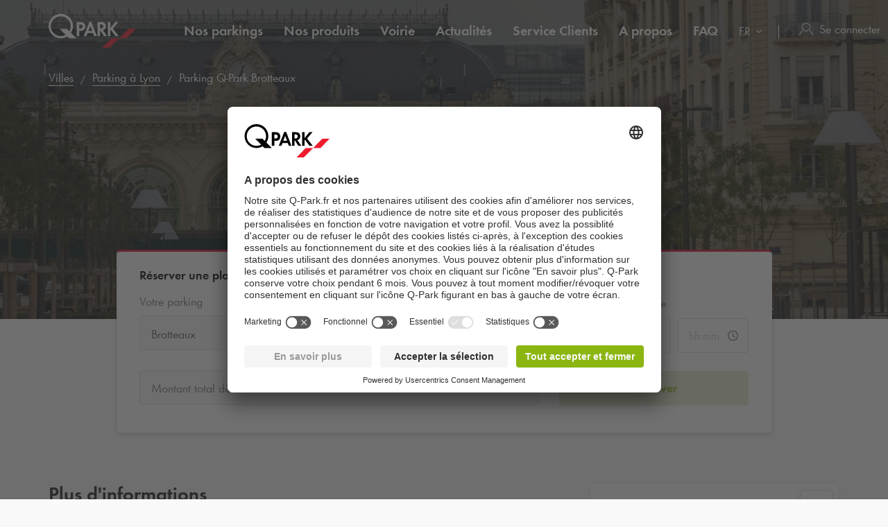

--- FILE ---
content_type: text/html; charset=utf-8
request_url: https://www.q-park.fr/fr-fr/villes/lyon/brotteaux/?utm_campaign=viamichelin&utm_medium=viamichelin&utm_source=viamichelin
body_size: 33609
content:

<!DOCTYPE html>
<html class="no-js" lang="fr-FR">
<head>
    <script>
        document.documentElement.className = "js";

        
        function noop() { }

        var qpark = qpark || {};
        qpark.locale = "fr";
        qpark.tokenHeaderValue = "ZNAF1KSqcYNUkv7WCbcl8wUv5QmMKH8-wW5AYdQyDzDpk65yz3TgMpTw_iOkRv-igDo8wMPoQaZBP5H7zPsI1R260oI1:XqWic-BlIu8uX-J6OzVhSErzJuE4NV39eO8aFo_I5mFvjF88-BEvKak8IgbUs-DnOEYjZALSiVc2p8GXd-YMvIk47zI1";
        qpark.startConversionTracking = function () {
            const rwgToken = new URLSearchParams(location.search).get('rwg_token') || undefined;

            // store the rwgToken in a cookie and set the cookie expiration date to 30 days
            if (rwgToken !== undefined) {
                document.cookie = '_rwgToken=' + rwgToken + '; max-age=2592000; domain=' + location.hostname + '; path=/';
            }
        }

        qpark.startConversionTracking();
    </script>


<link rel="preconnect" href="//app.usercentrics.eu">
<link rel="preconnect" href="//api.usercentrics.eu">
<link rel="preconnect" href="//privacy-proxy.usercentrics.eu">
<link rel="preload" href="//app.usercentrics.eu/browser-ui/latest/loader.js" as="script">

<script id="usercentrics-cmp" data-settings-id="K-S_3BW_O" src="https://app.usercentrics.eu/browser-ui/latest/loader.js" async=""></script>





    <script>
        dataLayer = [{ "warning":"this is not the real data layer! The real one is gtmDataLayer."}];
        dataLayer.replaceUndefinedStrings = function (obj) {
            for (var k in obj) {
                if (Object.prototype.hasOwnProperty.call(obj, k)) {
                    if (typeof obj[k] == "object" && obj[k] !== null) {
                        dataLayer.replaceUndefinedStrings(obj[k]);
                    } else {
                        if (obj[k] === "undefined") {
                            //console.log(`REPLACING undefined for obj.${k}`);
                            obj[k] = undefined;
                        }
                    }
                }
            }
            return obj;
        };

        window.gtmDataLayer = window.gtmDataLayer || [];

        dataLayer.push = function () {
            //don't modify Google Consent Mode events
            if (arguments[0][0] === 'consent' || arguments[0][0] === 'set') {
                gtmDataLayer.push(arguments[0]);
                return;
            };
            
            Array.prototype.push.apply(this, arguments); //keep track of raw values
            for (var i = 0; i < arguments.length; ++i) {
                var arg = arguments[i];
                var argClone = JSON.parse(JSON.stringify(arg));
                dataLayer.replaceUndefinedStrings(argClone);
                gtmDataLayer.push(argClone);
            };
            return gtmDataLayer.length;
        };
    </script>
    <!-- Google Tag Manager -->
    <script type="text/javascript">
        function gtag() {
            dataLayer.push(arguments);
        }

        gtag("consent", "default", {
            ad_user_data: "denied",
            ad_personalization: "denied",
            ad_storage: "denied",
            analytics_storage: "denied",
            wait_for_update: 2000 
        });

        gtag("set", "ads_data_redaction", true);

    </script>
    <script type="text/javascript">
        const customGtmEventsToPush = [{"page":{"language":"fr","type":"parking facility detail page prebookable","country":"FR"}},{"user":{"userID":"undefined","loggedIn":"undefined","type":"undefined"}},{"event":"page_view","page_country":"FR","page_language":"fr","page_type":"parking facility detail page prebookable"},{"productDetail":{"city":"lyon","garageName":"brotteaux","totalSpots":"410","disabledSpots":"10","bicycleSpots":"0","chargingPoints":"21","entryHeight":"1.9"}}];
        for (var i = 0; i < customGtmEventsToPush.length; i++) {
            dataLayer.push(customGtmEventsToPush[i]);
        }
    </script>
    <script type="text/javascript">
        (function(w, d, s, l, i) {
            w[l] = w[l] || [];
            w[l].push({
                'gtm.start': new Date().getTime(),
                event: 'gtm.js'
            });
            var f = d.getElementsByTagName(s)[0],
                j = d.createElement(s),
                dl = l != 'dataLayer' ? '&l=' + l : '';
            j.async = true;
            j.src =
                'https://www.googletagmanager.com/gtm.js?id=' + i + dl;
            f.parentNode.insertBefore(j, f);
        })(window, document, 'script', 'gtmDataLayer', 'GTM-PB2BTP7');
    </script>
    <!-- End Google Tag Manager -->


    
<meta charset="UTF-8">

<meta name="author" content="">
<meta name="title" content="Parking Q-Park Brotteaux">
<meta name="description" content="Stationnez dans le parking Brotteaux &#224; Lyon situ&#233; dans le quartier anim&#233; des Brotteaux et &#224; proximit&#233; de la gare SNCF Part-Dieu ! R&#233;servez en ligne votre place dans ce parking en quelques clics.">
<meta name="keywords" content="Parking Brotteaux - Stationner &#224; Lyon | Q-Park">

    <meta name="twitter:card" content="summary">
    <meta name="twitter:site" content="Q-Park France">
    <meta name="twitter:title" content="Parking Q-Park Brotteaux">
    <meta name="twitter:description" content="Stationnez dans le parking Brotteaux &#224; Lyon situ&#233; dans le quartier anim&#233; des Brotteaux et &#224; proximit&#233; de la gare SNCF Part-Dieu ! R&#233;servez en ligne votre place dans ce parking en quelques clics.">
    <meta name="twitter:image:src" content="https://q-park-online-prod.azureedge.net/-/media/images/parking-facilities/qpark-fr/lyon/lyon_brotteaux.jpg?rev=0ac2695f-2210-4e2b-b019-0ac0c643197f&amp;extension=webp">
    <meta property="og:title" content="Parking Q-Park Brotteaux">
    <meta property="og:description" content="Stationnez dans le parking Brotteaux &#224; Lyon situ&#233; dans le quartier anim&#233; des Brotteaux et &#224; proximit&#233; de la gare SNCF Part-Dieu ! R&#233;servez en ligne votre place dans ce parking en quelques clics.">
    <meta property="og:url" content="https://www.q-park.fr/fr-fr/villes/lyon/brotteaux/">
    <meta property="og:type" content="website">
    <meta property="og:image" content="https://q-park-online-prod.azureedge.net/-/media/images/parking-facilities/qpark-fr/lyon/lyon_brotteaux.jpg?rev=0ac2695f-2210-4e2b-b019-0ac0c643197f&amp;extension=webp">
    <meta property="og:site_name" content="Q-Park France">

<meta name="viewport" content="width=device-width">
<meta name="theme-color" content="#ffffff">
<meta name="MobileOptimized" content="width">
<meta name="HandheldFriendly" content="true">

<meta http-equiv="X-UA-Compatible" content="IE=edge,chrome=1">
<meta http-equiv="cache-control" content="no-store">
<meta http-equiv="pragma" content="no-cache">

<title>Parking Q-Park Brotteaux</title>

<link rel="icon" type="image/x-icon" href="https://q-park-online-prod-static.azureedge.net/static/assets/img/favicon.ico">
<link rel="icon" type="image/png" sizes="16x16" href="https://q-park-online-prod-static.azureedge.net/static/assets/img/favicon-16x16.png">
<link rel="icon" type="image/png" sizes="32x32" href="https://q-park-online-prod-static.azureedge.net/static/assets/img/favicon-32x32.png">

        <link rel="canonical" href="https://www.q-park.fr/fr-fr/villes/lyon/brotteaux/">


        <link rel="alternate" href="https://www.q-park.fr/fr-fr/villes/lyon/brotteaux/" hreflang="fr-FR">
    <link rel="alternate" href="https://www.q-park.fr/en-gb/cities/lyon/brotteaux/" hreflang="en-FR">

    
    <script>
        var sharedGtmEvents = {
            gtmSelectContentJson: {
  "content_id": "lyon",
  "event": "select_content",
  "page_country": "FR",
  "page_language": "fr",
  "page_type": "parking facility detail page prebookable"
}
        };

        var sharedGtmEventsPusher = {
            pushGtmSelectContent: (contentType, element) => {
                if (element && !(element?.classList.contains('collapsed'))) {
                    return;
                }

                if (sharedGtmEvents.gtmSelectContentJson) {
                    let eventToPush = {
                        ...sharedGtmEvents.gtmSelectContentJson,
                        content_type: contentType
                    };
                    dataLayer.push(eventToPush);
                }
            }
        };
    </script>





        <link rel="preload" as="font" href="https://q-park-online-prod-static.azureedge.net/static/assets/fonts/Futura-Book.woff2?4892989" crossorigin="anonymous">
        <link rel="preload" as="font" href="https://q-park-online-prod-static.azureedge.net/static/assets/fonts/Futura-Demi.woff2?4892989" crossorigin="anonymous">


<link rel="stylesheet" media="screen" href="https://q-park-online-prod-static.azureedge.net/static/css/vendor.css?v=3.1.7.27928">
<link rel="stylesheet" media="screen" href="https://q-park-online-prod-static.azureedge.net/static/css/publicwebsite.css?v=3.1.7.27928">



    <script>
        var qpark = qpark || {};
        qpark.appInsights = qpark.appInsights || {};
        qpark.appInsights.excludedTargets = ["tr.outbrain.com","px.ads.linkedin.com","graphql.usercentrics.eu","bat.bing.com","pagead2.googlesyndication.com","www.googleadservices.com","www.google.com","maps.googleapis.com","ss390443-hrqq48sz-westeurope-azure.searchstax.com","ss359690-pkxcp1f1-westeurope-azure.searchstax.com","www.google-analytics.com","region1.google-analytics.com","stats.g.doubleclick.net","ad.doubleclick.net","cdn.linkedin.oribi.io","px.ads.linkedin.com","widget.solvemate.com","api.solvemate.com","vc.hotjar.io","redirect.jforce.be","action.metaffiliation.com","a.clarity.ms","b.clarity.ms","c.clarity.ms","d.clarity.ms","e.clarity.ms","f.clarity.ms","g.clarity.ms","h.clarity.ms","i.clarity.ms","j.clarity.ms","k.clarity.ms","l.clarity.ms","m.clarity.ms","n.clarity.ms","o.clarity.ms","p.clarity.ms","q.clarity.ms","r.clarity.ms","s.clarity.ms","t.clarity.ms","u.clarity.ms","v.clarity.ms","w.clarity.ms","x.clarity.ms","y.clarity.ms","z.clarity.ms"];
    </script>


        <script type="text/javascript">
            !(function (cfg){function e(){cfg.onInit&&cfg.onInit(n)}var x,w,D,t,E,n,C=window,O=document,b=C.location,q="script",I="ingestionendpoint",L="disableExceptionTracking",j="ai.device.";"instrumentationKey"[x="toLowerCase"](),w="crossOrigin",D="POST",t="appInsightsSDK",E=cfg.name||"appInsights",(cfg.name||C[t])&&(C[t]=E),n=C[E]||function(g){var f=!1,m=!1,h={initialize:!0,queue:[],sv:"8",version:2,config:g};function v(e,t){var n={},i="Browser";function a(e){e=""+e;return 1===e.length?"0"+e:e}return n[j+"id"]=i[x](),n[j+"type"]=i,n["ai.operation.name"]=b&&b.pathname||"_unknown_",n["ai.internal.sdkVersion"]="javascript:snippet_"+(h.sv||h.version),{time:(i=new Date).getUTCFullYear()+"-"+a(1+i.getUTCMonth())+"-"+a(i.getUTCDate())+"T"+a(i.getUTCHours())+":"+a(i.getUTCMinutes())+":"+a(i.getUTCSeconds())+"."+(i.getUTCMilliseconds()/1e3).toFixed(3).slice(2,5)+"Z",iKey:e,name:"Microsoft.ApplicationInsights."+e.replace(/-/g,"")+"."+t,sampleRate:100,tags:n,data:{baseData:{ver:2}},ver:undefined,seq:"1",aiDataContract:undefined}}var n,i,t,a,y=-1,T=0,S=["js.monitor.azure.com","js.cdn.applicationinsights.io","js.cdn.monitor.azure.com","js0.cdn.applicationinsights.io","js0.cdn.monitor.azure.com","js2.cdn.applicationinsights.io","js2.cdn.monitor.azure.com","az416426.vo.msecnd.net"],o=g.url||cfg.src,r=function(){return s(o,null)};function s(d,t){if((n=navigator)&&(~(n=(n.userAgent||"").toLowerCase()).indexOf("msie")||~n.indexOf("trident/"))&&~d.indexOf("ai.3")&&(d=d.replace(/(\/)(ai\.3\.)([^\d]*)$/,function(e,t,n){return t+"ai.2"+n})),!1!==cfg.cr)for(var e=0;e<S.length;e++)if(0<d.indexOf(S[e])){y=e;break}var n,i=function(e){var a,t,n,i,o,r,s,c,u,l;h.queue=[],m||(0<=y&&T+1<S.length?(a=(y+T+1)%S.length,p(d.replace(/^(.*\/\/)([\w\.]*)(\/.*)$/,function(e,t,n,i){return t+S[a]+i})),T+=1):(f=m=!0,s=d,!0!==cfg.dle&&(c=(t=function(){var e,t={},n=g.connectionString;if(n)for(var i=n.split(";"),a=0;a<i.length;a++){var o=i[a].split("=");2===o.length&&(t[o[0][x]()]=o[1])}return t[I]||(e=(n=t.endpointsuffix)?t.location:null,t[I]="https://"+(e?e+".":"")+"dc."+(n||"services.visualstudio.com")),t}()).instrumentationkey||g.instrumentationKey||"",t=(t=(t=t[I])&&"/"===t.slice(-1)?t.slice(0,-1):t)?t+"/v2/track":g.endpointUrl,t=g.userOverrideEndpointUrl||t,(n=[]).push((i="SDK LOAD Failure: Failed to load Application Insights SDK script (See stack for details)",o=s,u=t,(l=(r=v(c,"Exception")).data).baseType="ExceptionData",l.baseData.exceptions=[{typeName:"SDKLoadFailed",message:i.replace(/\./g,"-"),hasFullStack:!1,stack:i+"\nSnippet failed to load ["+o+"] -- Telemetry is disabled\nHelp Link: https://go.microsoft.com/fwlink/?linkid=2128109\nHost: "+(b&&b.pathname||"_unknown_")+"\nEndpoint: "+u,parsedStack:[]}],r)),n.push((l=s,i=t,(u=(o=v(c,"Message")).data).baseType="MessageData",(r=u.baseData).message='AI (Internal): 99 message:"'+("SDK LOAD Failure: Failed to load Application Insights SDK script (See stack for details) ("+l+")").replace(/\"/g,"")+'"',r.properties={endpoint:i},o)),s=n,c=t,JSON&&((u=C.fetch)&&!cfg.useXhr?u(c,{method:D,body:JSON.stringify(s),mode:"cors"}):XMLHttpRequest&&((l=new XMLHttpRequest).open(D,c),l.setRequestHeader("Content-type","application/json"),l.send(JSON.stringify(s)))))))},a=function(e,t){m||setTimeout(function(){!t&&h.core||i()},500),f=!1},p=function(e){var n=O.createElement(q),e=(n.src=e,t&&(n.integrity=t),n.setAttribute("data-ai-name",E),cfg[w]);return!e&&""!==e||"undefined"==n[w]||(n[w]=e),n.onload=a,n.onerror=i,n.onreadystatechange=function(e,t){"loaded"!==n.readyState&&"complete"!==n.readyState||a(0,t)},cfg.ld&&cfg.ld<0?O.getElementsByTagName("head")[0].appendChild(n):setTimeout(function(){O.getElementsByTagName(q)[0].parentNode.appendChild(n)},cfg.ld||0),n};p(d)}cfg.sri&&(n=o.match(/^((http[s]?:\/\/.*\/)\w+(\.\d+){1,5})\.(([\w]+\.){0,2}js)$/))&&6===n.length?(d="".concat(n[1],".integrity.json"),i="@".concat(n[4]),l=window.fetch,t=function(e){if(!e.ext||!e.ext[i]||!e.ext[i].file)throw Error("Error Loading JSON response");var t=e.ext[i].integrity||null;s(o=n[2]+e.ext[i].file,t)},l&&!cfg.useXhr?l(d,{method:"GET",mode:"cors"}).then(function(e){return e.json()["catch"](function(){return{}})}).then(t)["catch"](r):XMLHttpRequest&&((a=new XMLHttpRequest).open("GET",d),a.onreadystatechange=function(){if(a.readyState===XMLHttpRequest.DONE)if(200===a.status)try{t(JSON.parse(a.responseText))}catch(e){r()}else r()},a.send())):o&&r();try{h.cookie=O.cookie}catch(k){}function e(e){for(;e.length;)!function(t){h[t]=function(){var e=arguments;f||h.queue.push(function(){h[t].apply(h,e)})}}(e.pop())}var c,u,l="track",d="TrackPage",p="TrackEvent",l=(e([l+"Event",l+"PageView",l+"Exception",l+"Trace",l+"DependencyData",l+"Metric",l+"PageViewPerformance","start"+d,"stop"+d,"start"+p,"stop"+p,"addTelemetryInitializer","setAuthenticatedUserContext","clearAuthenticatedUserContext","flush"]),h.SeverityLevel={Verbose:0,Information:1,Warning:2,Error:3,Critical:4},(g.extensionConfig||{}).ApplicationInsightsAnalytics||{});return!0!==g[L]&&!0!==l[L]&&(e(["_"+(c="onerror")]),u=C[c],C[c]=function(e,t,n,i,a){var o=u&&u(e,t,n,i,a);return!0!==o&&h["_"+c]({message:e,url:t,lineNumber:n,columnNumber:i,error:a,evt:C.event}),o},g.autoExceptionInstrumented=!0),h}(cfg.cfg),(C[E]=n).queue&&0===n.queue.length?(n.queue.push(e),n.trackPageView({})):e();})({
                src: "https://js.monitor.azure.com/scripts/b/ai.3.gbl.min.js",
                // name: "appInsights", // Global SDK Instance name defaults to "appInsights" when not supplied
                // ld: 0, // Defines the load delay (in ms) before attempting to load the sdk. -1 = block page load and add to head. (default) = 0ms load after timeout,
                // useXhr: 1, // Use XHR instead of fetch to report failures (if available),
                // dle: true, // Prevent the SDK from reporting load failure log
                crossOrigin: "anonymous", // When supplied this will add the provided value as the cross origin attribute on the script tag
                // onInit: null, // Once the application insights instance has loaded and initialized this callback function will be called with 1 argument -- the sdk instance (DON'T ADD anything to the sdk.queue -- As they won't get called)
                // sri: false, // Custom optional value to specify whether fetching the snippet from integrity file and do integrity check
                cfg: { // Application Insights Configuration
                    connectionString: "InstrumentationKey=a76e116e-f932-44fa-b5c2-c3e2a968c9d2;IngestionEndpoint=https://westeurope-1.in.applicationinsights.azure.com/;LiveEndpoint=https://westeurope.livediagnostics.monitor.azure.com/;ApplicationId=c9175fc1-a040-478a-baf3-41aaf79396ee"
                }
            });

            // Telemetry initializer: this is called whenever a new telemetry item is created
            appInsights.queue.push(function () {
                appInsights.addTelemetryInitializer(function (envelope) {
                    var telemetryItem = envelope.baseData;

                    if (envelope.baseType === "RemoteDependencyData") {
                        if (envelope.baseData.success === true) {
                            return false;
                        }

                        if (window.qpark && window.qpark.appInsights && window.qpark.appInsights.excludedTargets) {
                            var target = envelope.baseData.target;
                            if (target) {
                                var targetLower = target.trim().toLowerCase();
                                var isExcluded = window.qpark.appInsights.excludedTargets.some(function(excludedTarget) {
                                    return targetLower.indexOf(excludedTarget) !== -1;
                                });

                                if (isExcluded) {
                                    return false;
                                }
                            }
                        }
                    }

                    // set cloud_RoleName
                    if (!envelope.tags) {
                        envelope.tags = [];
                    }
                    envelope.tags.push({ "ai.cloud.role": "Sitecore.Web" });

                    // set custom properties
                    telemetryItem.properties = telemetryItem.properties || {};
                    telemetryItem.properties["templateName"] = "Detail";
                    telemetryItem.properties["templateId"] = "{552E63D3-862E-45B7-92F2-B6B7B963ED99}";
                    telemetryItem.properties["appService"] = "q-park-online-alpha-prod";

                    // set custom metrics
                    // telemetryItem.measurements = telemetryItem.measurements || {};
                    // telemetryItem.measurements["globalMetric"] = 100;
                });
            });
        </script>
</head>
<body id="body" class="qp-city ">
	<!-- Google Tag Manager (noscript) -->
	<noscript>
		<iframe src="https://www.googletagmanager.com/ns.html?id=GTM-PB2BTP7" height="0" width="0" style="display: none; visibility: hidden"></iframe>
	</noscript>
	<!-- End Google Tag Manager (noscript) -->







    

<header class="clean-qp-header">
    <div class="container relative fixedscroll-start">
        <nav class="navbar navbar-qp">
            <div class="row">
                <div class="col-xs-12 col-md-2 header-logo-override">
                    <div class="navbar-header">
                        <button type="button" class="navbar-toggle">
                            <span class="sr-only">Basculer vers la navigation</span>
                        </button>
                        <a href="/fr-fr/" class="navbar-brand">
                            <img src="https://q-park-online-prod-static.azureedge.net/static/assets/svg/logo_white.svg" alt="Q-Park" class="logo-white">
                            <img src="https://q-park-online-prod-static.azureedge.net/static/assets/svg/logo.svg" alt="Q-Park" class="logo-black">
                        </a>
                    </div>
                </div>

                <!-- Desktop navigation -->
                <div class="col-xs-12 col-md-10 desktop header-navigation-override">
                    <div class="display-flex-justify display-flex-align-start">
                        <ul class="nav navbar-nav main-nav display-flex">
                                <li class="text-ellipsis ">
                                    <a href="/fr-fr/villes/" title="Nos parkings">
                                        Nos parkings
                                    </a>
                                </li>
                                <li class="text-ellipsis ">
                                    <a href="/fr-fr/produits/" title="Nos produits">
                                        Nos produits
                                    </a>
                                </li>
                                <li class="text-ellipsis ">
                                    <a href="/fr-fr/produits/voirie/" title="Voirie">
                                        Voirie
                                    </a>
                                </li>
                                <li class="text-ellipsis ">
                                    <a href="/fr-fr/news/" title="Actualit&#233;s">
                                        Actualit&#233;s
                                    </a>
                                </li>
                                <li class="text-ellipsis ">
                                    <a href="/fr-fr/service-clients/" title="Service Clients">
                                        Service Clients
                                    </a>
                                </li>
                                <li class="text-ellipsis ">
                                    <a href="/fr-fr/a-propos/" title="A propos">
                                        A propos
                                    </a>
                                </li>
                                <li class="text-ellipsis ">
                                    <a href="/fr-fr/faq/" title="FAQ">
                                        FAQ
                                    </a>
                                </li>
                        </ul>

                        <ul class="nav navbar-nav navbar-right display-flex">
                                <li class="language-selector">
                                    <select id="language-selector" class="language-selector-select navigate-select-with-query">
                                            <option data-exclude-query="False" value="" selected="&#39;selected&#39;">
                                                FR
                                            </option>
                                            <option data-exclude-query="False" value="/en-gb/cities/lyon/brotteaux/">
                                                EN
                                            </option>
                                    </select>
                                </li>

                                    <li class="user-menu only-icon text-ellipsis">
                                        <a href="/fr-fr/connexion/">
                                            <div class="icon-line small-icon vertical-center">
                                                <div class="icon-wrapper">
                                                    <div class="icon account-white"></div>
                                                    <div class="icon account"></div>
                                                </div>
                                                <div class="text-ellipsis">Se connecter</div>
                                            </div>
                                        </a>
                                    </li>
                        </ul>
                    </div>
                </div>
            </div>
        </nav>
    </div>

    <!-- Sidebar navigation -->
    <nav id="side-menu" class="side-navbar navbar-qp mobile">
        <div class="side-navbar-container">
            <div class="navbar-header">
                <button type="button" class="navbar-toggle">
                    <span class="sr-only">Basculer vers la navigation</span>
                </button>
                <a href="/fr-fr/" class="navbar-brand">
                    <img src="https://q-park-online-prod-static.azureedge.net/static/assets/svg/logo.svg" alt="Q-Park">
                </a>
            </div>
            <div class="navbar-body">

                <ul class="nav navbar-nav">
                        <li class="">
                            <a href="/fr-fr/villes/" title="Nos parkings">
                                Nos parkings
                            </a>
                        </li>
                        <li class="">
                            <a href="/fr-fr/produits/" title="Nos produits">
                                Nos produits
                            </a>
                        </li>
                        <li class="">
                            <a href="/fr-fr/produits/voirie/" title="Voirie">
                                Voirie
                            </a>
                        </li>
                        <li class="">
                            <a href="/fr-fr/news/" title="Actualit&#233;s">
                                Actualit&#233;s
                            </a>
                        </li>
                        <li class="">
                            <a href="/fr-fr/service-clients/" title="Service Clients">
                                Service Clients
                            </a>
                        </li>
                        <li class="">
                            <a href="/fr-fr/a-propos/" title="A propos">
                                A propos
                            </a>
                        </li>
                        <li class="">
                            <a href="/fr-fr/faq/" title="FAQ">
                                FAQ
                            </a>
                        </li>

                </ul>
            </div>
            <div class="navbar-footer">
                <ul class="nav navbar-nav">
                            <li class="user-menu">
                                <a href="/fr-fr/connexion/">
                                    <div class="icon-line small-icon vertical-center">
                                        <div class="icon-wrapper">
                                            <div class="icon account"></div>
                                        </div>
                                        <div class="icon-text text-ellipsis">Se connecter</div>
                                    </div>
                                </a>
                            </li>

                        <li class="language-selector">
                            <select id="language-selector" class="language-selector-select navigate-select-with-query">
                                    <option data-exclude-query="False" value="" selected="&#39;selected&#39;">
                                        FR
                                    </option>
                                    <option data-exclude-query="False" value="/en-gb/cities/lyon/brotteaux/">
                                        EN
                                    </option>
                            </select>
                        </li>
                </ul>
            </div>
        </div>
    </nav>
</header>





<div class="qcontentpane">

    

<section class="clean-header-image no-border">
    <div class="header-wrapper">
        <div class="img-bg bg-gradient" data-background-image="https://q-park-online-prod.azureedge.net/-/media/images/parking-facilities/qpark-fr/lyon/lyon_brotteaux.jpg?rev=0ac2695f-2210-4e2b-b019-0ac0c643197f&amp;extension=webp&amp;mw=1920&amp;hash=00C9FB6BE254549AA4102271E5547AFC"></div>

        
    <script type="application/ld+json">
        {"itemListElement":[{"position":1,"item":{"@id":"https://www.q-park.fr/fr-fr/","name":"Q-Park France"},"@type":"ListItem"},{"position":2,"item":{"@id":"https://www.q-park.fr/fr-fr/villes/","name":"Villes"},"@type":"ListItem"},{"position":3,"item":{"@id":"https://www.q-park.fr/fr-fr/villes/lyon/","name":"Parking à Lyon"},"@type":"ListItem"},{"position":4,"item":{"name":"Parking Q-Park Brotteaux"},"@type":"ListItem"}],"@type":"BreadcrumbList","@context":"https://schema.org"}
    </script>

<section class="breadnav desktop">
    <div class="container">
        <div class="row bread">
            <div class="col-xs-12">
                <nav role="navigation" class="breadcrumbs" aria-label="breadcrumbs">
                    <ol>
                        <li>

                            <ol>
                                    <li>
                                            <a href="/fr-fr/villes/" title="Villes">Villes</a>
                                    </li>
                                    <li>
                                            <a href="/fr-fr/villes/lyon/" title="Parking &#224; Lyon">Parking &#224; Lyon</a>
                                    </li>
                                    <li>
Parking <span class="nobr">Q-Park</span> Brotteaux                                    </li>
                            </ol>
                        </li>
                    </ol>
                </nav>
            </div>
        </div>
    </div>
</section>


            <div class="header-content">
                <div class="header-text">
                    <div class="container">
                        <div class="row">
                            <div class="col-xs-12 col-md-6 col-md-offset-3">
                                                                    <h1 class="">Se garer au parking Brotteaux</h1>
                            </div>
                        </div>
                    </div>
                </div>
            </div>

    </div>


<script>
    var now = new Date();
    var minimumDate = new Date(now).setHours(0, 0, 0, 0); //set minimum date for datepicker to beginning of day
    var maximumDate = new Date(minimumDate).setFullYear(new Date(minimumDate).getFullYear() + 1);
</script>

<div data-module="content/ui/SearchTabs/SearchTabs" class="header-box tab-searchbox-overlap" data-options='{ "query": "", "dateFormat": "DD/MM/YYYY", "allowQuerylessSearches": "True", "isBestPriceOfferMode": "True", "parkingFacilityDropdownDisabled": "True", "facilityId":"d9ddd636-8fe8-4ea9-b1bd-6fc7aefff8b2", "currencyCode": "€", "searchResultsUrl": "/fr-fr/results/?l=", "startDateQueryString": "startDate", "startTimeQueryString": "startTime", "endDateQueryString": "endDate", "endTimeQueryString": "endTime", "googleMapsUrl": "https://maps.googleapis.com/maps/api/js?key=AIzaSyCq5RLWAKHZhIaWZj7VTeE8hmXp2sKLlGQ&amp;libraries=places&amp;language=fr", "countryCode": "FR", "countryName": "France", "showCountryNameInSearchField": "False", "GtmSearchEventJson": {
  &quot;eventValue&quot;: &quot;undefined&quot;,
  &quot;event&quot;: &quot;eventPush&quot;,
  &quot;eventCategory&quot;: &quot;search parking&quot;,
  &quot;eventAction&quot;: &quot;garage page&quot;,
  &quot;eventLabel&quot;: &quot;undefined&quot;,
  &quot;eventNonInteraction&quot;: false
}, "GtmSearchEventV2Json": {}, "GtmSearchLocationEnteredJson": {
  &quot;search_type&quot;: &quot;search parking&quot;,
  &quot;event&quot;: &quot;search_location_entered&quot;,
  &quot;page_country&quot;: &quot;FR&quot;,
  &quot;page_language&quot;: &quot;fr&quot;,
  &quot;page_type&quot;: &quot;parking facility detail page prebookable&quot;
}, "GtmViewItemEventJson": {
  &quot;items&quot;: [
    {
      &quot;item_category&quot;: null,
      &quot;item_name&quot;: null,
      &quot;item_brand&quot;: null
    }
  ],
  &quot;event&quot;: &quot;view_item&quot;,
  &quot;page_country&quot;: &quot;FR&quot;,
  &quot;page_language&quot;: &quot;fr&quot;,
  &quot;page_type&quot;: &quot;parking facility detail page prebookable&quot;
}, "isDealsPage": "False", "prebookingMaxDurationUrl": "", "parkingFacilityDropdownListOptions": [{&quot;FacilityId&quot;:&quot;d9ddd636-8fe8-4ea9-b1bd-6fc7aefff8b2&quot;,&quot;FacilityName&quot;:&quot;Brotteaux&quot;,&quot;Distance&quot;:0.0,&quot;FormattedWalkingTime&quot;:&quot;&quot;,&quot;ParkingFacilityUid&quot;:&quot;22871&quot;}], "HasLimitedSpotsThreshold": 60 }'>
    <div class="container">
        <div class="row">
            <div class="col-xs-12 col-md-10 col-md-offset-1 breakout-container-mobile">
                <div class="tab-searchbox single-tab">

                    <div class="tab-content">

                            <div id="pre-booking" class="tab-pane form-pane active panel-group shadow">
                                <div class="panel">
                                        <span class="tab-title desktop">R&#233;server une place</span>
                                    <a role="button" class="mobile no-link" data-toggle="collapse" data-parent="#pre-booking" href="#prebooking-tab" aria-expanded="true" aria-controls="prebooking-tab">
                                            <div class="row display-flex">
                                                <div class="col-xs-10 flex-column justify-content-center">
                                                    <span class="display-block large-text bold black">R&#233;server une place</span>
                                                    <span class="display-block gray-nipple">Crit&#232;res de recherche</span>
                                                </div>
                                                <div class="col-xs-2 flex-column justify-content-center align-items-end">
                                                    <img class="clean-icon chevron-small chevron-up if-not-collapsed" src="https://q-park-online-prod-static.azureedge.net/static/assets/svg/chevron-black.svg" alt="chevron">
                                                    <img class="clean-icon chevron-small chevron-down if-collapsed" src="https://q-park-online-prod-static.azureedge.net/static/assets/svg/chevron-black.svg" alt="chevron">
                                                </div>
                                            </div>
                                        </a>
                                    <div id="prebooking-tab" class="panel-collapse collapse collapse-only-xs in" role="tabpanel" aria-labelledby="headingOne">
                                        <form action="" class="clean-form padding-top-xs-mobile" autocomplete="off">
                                            <div class="row form-group no-bottom-margin">
                                                    <div class="col-xs-12 col-md-4">
                                                        <div class="row row-no-gutters form-group">
                                                            <div class="form-group no-bottom-margin">
                                                                    <div class="col-form-label col-xs-12 parking-facility-label">
                                                                        <label class="col-form-label text-ellipsis" for="parkingFacilityDropdownSelect">
                                                                            Votre parking
                                                                        </label>
                                                                    </div>
                                                            </div>
                                                            <div class="form-control-container facility-selectlist-container" data-bind="css: {'validation-error': ShowInvalidParkingFacilityDropdown}" id="parkingFacilityDropdownSelect">
                                                                    <input type="hidden" name="parkingFacilityDropdown" value="d9ddd636-8fe8-4ea9-b1bd-6fc7aefff8b2" data-bind="value: ParkingFacilityDropdown">
                                                                    <select class="form-control" disabled="disabled">
                                                                        <option value="d9ddd636-8fe8-4ea9-b1bd-6fc7aefff8b2" data-text='<div class="select-facility"><div class="facility-name text-ellipsis">Brotteaux</div><div class="distance-info"><img class="walking-icon" src="https://q-park-online-prod-static.azureedge.net/static/assets/svg/person-walking-light-grey.svg"> </div></div>'>Brotteaux</option>
                                                                    </select>

                                                            </div>
                                                        </div>
                                                    </div>
                                                <div class="col-xs-12 col-md-4">
                                                    <div class="row row-no-gutters form-group">
                                                        <label class="col-form-label col-xs-12" for="startDatePicker">
                                                            Date et heure d&#39;arriv&#233;e
                                                        </label>
                                                        <div class="col-xs-7">
                                                            <div class="form-control-container" id="startDatePicker" data-bind="css: {'validation-error': DateTimePicker.InvalidStartDate}">
                                                                <div class="datepicker clean-datepicker" data-module="shared/ui/DatePickerMobile" data-bind="css: {'no-date-entered': !DateTimePicker.StartDate()}">
                                                                    <input type="text" class="form-control startDatePicker js-custom-picker custom-picker" inputmode="none" placeholder="dd/mm/yyyy" data-bind="dateTimePicker: DateTimePicker.StartDate, dateTimePickerOptions: { format: 'DD/MM/YYYY', minDate: minimumDate, maxDate: maximumDate, useCurrent: false }">
                                                                    <input type="date" class="form-control js-native-picker native-picker" placeholder="dd/mm/yyyy">
                                                                </div>
                                                                <div class="validation-error-message">Date de entr&#233;e</div>
                                                            </div>
                                                        </div>

                                                        <div class="col-xs-5">
                                                            <div class="margin-left-small" id="startTimePicker" data-bind="css: {'no-time-entered': !DateTimePicker.StartTime(), 'validation-error': DateTimePicker.InvalidStartTime}">
                                                                <div class="mobile">
                                                                    <select class="form-control mobile" data-bind="options: DateTimePicker.StartTimes, optionsText: 'Id', optionsValue: 'Id', optionsCaption: 'hh:mm', value: DateTimePicker.StartTime"></select>
                                                                </div>
                                                                <div class="desktop timepicker-wrapper timepicker ui-front">
                                                                    <input type="text" class="form-control desktop startTimePickerDesktop" placeholder="hh:mm" data-bind="value: DateTimePicker.StartTime">
                                                                </div>
                                                                <div class="validation-error-message">Heure de entr&#233;e</div>
                                                            </div>
                                                        </div>
                                                    </div>
                                                </div>
                                                <div class="col-xs-12 col-md-4">
                                                    <div class="row row-no-gutters form-group">
                                                        <label class="col-form-label col-xs-12" for="endDatePicker">
                                                            Date et heure de sortie
                                                        </label>

                                                        <div class="col-xs-7">
                                                            <div class="form-control-container" id="endDatePicker" data-bind="css: {'validation-error': DateTimePicker.InvalidEndDate}">
                                                                <div class="datepicker clean-datepicker" data-module="shared/ui/DatePickerMobile" data-bind="css: {'no-date-entered': !DateTimePicker.EndDate()}">
                                                                    <input type="text" class="form-control endDatePicker js-custom-picker custom-picker" inputmode="none" placeholder="dd/mm/yyyy" data-bind="dateTimePicker: DateTimePicker.EndDate, dateTimePickerOptions: { format: 'DD/MM/YYYY', minDate: minimumDate, maxDate: maximumDate, useCurrent: false }">
                                                                    <input type="date" class="form-control endDatePickerMobile js-native-picker native-picker" placeholder="dd/mm/yyyy">
                                                                </div>
                                                                <div class="validation-error-message">Date de sortie</div>
                                                            </div>
                                                        </div>

                                                        <div class="col-xs-5">
                                                            <div class="margin-left-small" id="endTimePicker" data-bind="css: {'no-time-entered': !DateTimePicker.EndTime(), 'validation-error': DateTimePicker.InvalidEndTime}">
                                                                <div class="mobile">
                                                                    <select class="form-control" data-bind="value: DateTimePicker.EndTime, options: DateTimePicker.EndTimes, optionsText: 'Id', optionsValue: 'Id', optionsCaption: 'hh:mm'"></select>
                                                                </div>
                                                                <div class="desktop timepicker-wrapper timepicker ui-front">
                                                                    <input type="text" class="form-control desktop endTimePickerDesktop" placeholder="hh:mm" data-bind="value: DateTimePicker.EndTime">
                                                                </div>
                                                                <div class="validation-error-message">Heure de sortie</div>
                                                            </div>
                                                        </div>
                                                    </div>
                                                </div>
                                            </div>
                                            <!--Prebooking max duration-->
                                            <div class="row max-duration-message initially-hidden" data-bind="visible: DateTimePicker.IsTimeDifferenceGreaterThanPrebookingMaxDuration" id="max-duration-message-city-page">
                                                <div class="col-xs-12">
                                                    <div class="max-duration-bg-wrapper">
                                                        <div class="warning-icon">
                                                            <img src="https://q-park-online-prod-static.azureedge.net/static/assets/svg/warning-triangle.svg" alt="warning-icon">
                                                        </div>
                                                        <div class="text-wrapper">
                                                            <div class="text-content">Votre demande de r&#233;servation est sup&#233;rieure &#224; 3 mois, nous vous invitons &#224; souscrire &#224; un abonnement.</div>
                                                        </div>
                                                    </div>
                                                </div>
                                            </div>
                                            <!--Prebooking max duration-->
                                                <div class="row">
                                                    <div class="col-xs-12 col-md-8">
                                                        <div class="amount-box row row-no-gutters form-group">
                                                            <div class="left-side col-xs-6">
                                                                <span class="amount-label vertical-center">
                                                                    Montant total d&#251;
                                                                </span>
                                                            </div>
                                                            <div class="right-side col-xs-6">
                                                                <div class="initially-hidden" data-bind="visible: PriceCalculated">
                                                                    <!-- ko if: !DateTimePicker.IsTimeDifferenceGreaterThanPrebookingMaxDuration() -->
                                                                    <span class="original-price strikehorizontal" data-bind="text: OriginalPrice"></span>
                                                                    <span class="price-currency">€</span>
                                                                    <span class="price-value"><strong data-bind="text: PriceIntegers"></strong><span class="decimals" data-bind="text: PriceDecimals"></span></span>
                                                                    <span class="deal-label" data-bind="visible: PriceIsDeal">Bon plan</span>
                                                                    <!-- /ko -->
                                                                    <!-- ko if: DateTimePicker.IsTimeDifferenceGreaterThanPrebookingMaxDuration -->
                                                                    <span class="price-value"><strong data-bind="text: $root.DashAndCurrencySymbol()"></strong></span>
                                                                    <!-- /ko -->

                                                                </div>
                                                                <div class="initially-hidden" data-bind="visible: NoPriceAvailable()">
                                                                    <span data-bind="visible: !IsSoldOut()" class="amount-label vertical-center primary-color strong-text">Aucun prix disponible</span>
                                                                    <span data-bind="visible: IsSoldOut()" class="amount-label vertical-center primary-color strong-text">Indisponible</span>
                                                                </div>
                                                                <div class="initially-visible" data-bind="visible: !PriceCalculated() && !NoPriceAvailable()">
                                                                    <span class="price-currency">€</span>
                                                                    <span class="price-value"><strong>-</strong></span>
                                                                </div>
                                                            </div>
                                                        </div>
                                                    </div>
                                                    <div class="col-xs-12 col-md-4">
                                                        <div class="form-save inline">
                                                            <button type="submit" class="clean-button primary visually-disabled next btn-full-important" data-bind="click: BpoBookNowClicked, css: {'visually-disabled': IsBpoSearchFormNotCompletelyFilledIn(), 'loading': PriceCalculating, 'disabled': NoPriceAvailable() || DateTimePicker.IsTimeDifferenceGreaterThanPrebookingMaxDuration}">
                                                                <span data-bind="visible: !PriceCalculating()">R&#233;server</span>
                                                                <div class="loading-wrapper">
                                                                    <div class="dot-pulse"></div>
                                                                </div>
                                                            </button>
                                                        </div>
                                                    </div>

                                                    <div class="initially-hidden col-xs-12 col-md-4 offset-md-8 margin-top-xxs" data-bind="visible: HasLimitedSpots">
                                                        
<div class="limited-spots-available-wrapper">
    <span class="limited-spots-available-content">Derni&#232;res places disponibles</span>
</div>
                                                    </div>
                                                </div>
                                                <div class="row initially-hidden" data-bind="visible: PriceError">
                                                    <div class="col-xs-12 primary-color">Les donn&#233;es attendues ne peuvent &#234;tre affich&#233;es parce qu&#39;une erreur inattendue s&#39;est produite au cours du traitement de votre demande.</div>
                                                </div>

                                        </form>
                                    </div>
                                </div>
                            </div>
                    </div>
                </div>

            </div>
        </div>
    </div>
</div>






</section>
    <script type="application/ld+json">
        {"url":"/en-gb/villes/lyon/brotteaux/","openingHours":["Mo-Su"],"address":{"addressLocality":"Lyon","addressCountry":"France","postalCode":"69006","streetAddress":"  Contre allée Place Jules Ferry","@type":"PostalAddress"},"description":"<p style=\"text-align: center;\"><a rel=\"noopener noreferrer nofollow\" href=\"https://mobilites.grandlyon.com/\" target=\"_blank\"><img alt=\"\" src=\"https://q-park-online-prod.azureedge.net/-/media/images/website/qpark-fr/deals/lyon/park-mdl/park-mtropole-lyon.png?h=164&amp;w=401&amp;la=fr-fr&amp;rev=0874ae07-cd32-4c7a-a8f7-6a846668ab97&amp;hash=1D23441D33575C8A74C9426BF02F2A40\" style=\"width: 401px; height: 164px;\"></a></p>\n<p style=\"text-align: justify;\">\n<span><strong>Park M&eacute;tropole</strong> est la marque d&eacute;di&eacute;e aux parcs de stationnement en ouvrage sur la M&eacute;tropole de Lyon. <a href=\"https://mobilites.grandlyon.com/\" rel=\"nofollow\">Cliquez ici</a> pour retrouver toutes les solutions de mobilit&eacute; sur le territoire de la ville de Lyon.</span></p>\n<p style=\"text-align: justify;\"><span><strong>Q-Park</strong> a d&eacute;velopp&eacute; une politique en faveur des mobilit&eacute;s douces avec 21 places pour v&eacute;hicule &eacute;lectrique et 68 places de stationnement v&eacute;lo.</span></p>\n<p style=\"text-align: justify;\"><span>Q-Park propose plusieurs formules de parking. Pour vos sorties et visites de Lyon, vous trouverez forc&eacute;ment une formule de stationnement r&eacute;pondant &agrave; vos besoins.</span><br>\n<br>\n<span>D&egrave;s aujourd&rsquo;hui, utilisez notre service de r&eacute;servation en ligne pour retenir un emplacement pour votre v&eacute;hicule &agrave; Lyon Brotteaux.</span></p>","image":"https://q-park-online-prod.azureedge.net/-/media/images/parking-facilities/qpark-fr/lyon/lyon_brotteaux.jpg?rev=0ac2695f-2210-4e2b-b019-0ac0c643197f","photo":["https://q-park-online-prod.azureedge.net/-/media/images/parking-facilities/qpark-fr/lyon/lyon_brotteaux.jpg?rev=0ac2695f-2210-4e2b-b019-0ac0c643197f"],"geo":{"@type":"GeoCoordinates","latitude":"45.766777","longitude":"4.859048"},"maximumAttendeeCapacity":410,"amenityFeature":[{"@type":"LocationFeatureSpecification","name":"Drive Through Height","value":"1.9","unitCode":"MTR"},{"@type":"LocationFeatureSpecification","name":"Electric Charging Spots","value":21},{"@type":"LocationFeatureSpecification","name":"Disabled Spaces","value":10},{"@type":"LocationFeatureSpecification","name":"24/7 Access","value":true},{"@type":"LocationFeatureSpecification","name":"AED","value":true},{"@type":"LocationFeatureSpecification","name":"Bicycle parking","value":true},{"@type":"LocationFeatureSpecification","name":"Buggy hire","value":true},{"@type":"LocationFeatureSpecification","name":"CCTV in operation","value":true},{"@type":"LocationFeatureSpecification","name":"Coin payment","value":true},{"@type":"LocationFeatureSpecification","name":"Credit card payment","value":true},{"@type":"LocationFeatureSpecification","name":"Disabled","value":true},{"@type":"LocationFeatureSpecification","name":"Elevator","value":true},{"@type":"LocationFeatureSpecification","name":"Information","value":true},{"@type":"LocationFeatureSpecification","name":"Jump leads","value":true},{"@type":"LocationFeatureSpecification","name":"Motorcycle parking","value":true},{"@type":"LocationFeatureSpecification","name":"Réservation en ligne","value":true},{"@type":"LocationFeatureSpecification","name":"Shoe polisher","value":true},{"@type":"LocationFeatureSpecification","name":"Umbrella hire","value":true}],"@type":"ParkingFacility","@context":"https://schema.org","name":"Q-Park Brotteaux"}
    </script>




<link rel="stylesheet" media="screen" href="https://q-park-online-prod-static.azureedge.net/static/webcomponents/qp-image-carousel/qp-image-carousel.css">
<script src="https://q-park-online-prod-static.azureedge.net/static/webcomponents/qp-image-carousel/qp-image-carousel.js" type="module"></script>



<link rel="stylesheet" media="screen" href="https://q-park-online-prod-static.azureedge.net/static/webcomponents/qp-video-player/qp-video-player.css">
<script src="https://q-park-online-prod-static.azureedge.net/static/webcomponents/qp-video-player/qp-video-player.js" type="module"></script>



<script>
    var minimumDate = new Date().setHours(0, 0, 0, 0); //set minimum date for datepicker to beginning of day
    var maximumDate = new Date(minimumDate).setFullYear(new Date(minimumDate).getFullYear() + 1);
</script>

<section data-module="content/ui/ParkingDetail" data-options='{"ProductImpressionsJson": {&quot;event&quot;:&quot;ecomProductImpressions&quot;,&quot;ecommerce&quot;:{&quot;impressions&quot;:&quot;#list#&quot;}}, "FacilityId": "d9ddd636-8fe8-4ea9-b1bd-6fc7aefff8b2", "ShowSeasonTickets": "True", "defaultPeriodId": "Monthly", "countryCode" : "FR" }'>
    <section class="facility-detail">
        <div class="container">
            <div class="row">
                <div class="col-xs-12 col-md-4 col-lg-offset-1 clean-sidebar float-right floating-box">
                    <!-- Parking General Info Mobile -->
                    <!-- Content Mobile-->
                        <div class="clean-section padding-bottom mobile facility-description-section">
                            <div class="section-body partial-collapse">
                                <header class="section-header heading-2">
                                    <h2 class="section-header__title">Plus d&#39;informations</h2>
                                </header>
                                <div class="relative">
                                    <div class="collapse-body collapse qp-rte" id="ParkingFacilityDescriptionMobile" aria-expanded="false">
                                        <p style="text-align: center;"><a rel="noopener noreferrer nofollow" href="https://mobilites.grandlyon.com/" target="_blank"><img alt="" src="https://q-park-online-prod.azureedge.net/-/media/images/website/qpark-fr/deals/lyon/park-mdl/park-mtropole-lyon.png?h=164&amp;w=401&amp;la=fr-fr&amp;rev=0874ae07-cd32-4c7a-a8f7-6a846668ab97&amp;hash=1D23441D33575C8A74C9426BF02F2A40" style="width: 401px; height: 164px;"></a></p>
<p style="text-align: justify;">
<span><strong>Park M&eacute;tropole</strong> est la marque d&eacute;di&eacute;e aux parcs de stationnement en ouvrage sur la M&eacute;tropole de Lyon. <a href="https://mobilites.grandlyon.com/" rel="nofollow">Cliquez ici</a> pour retrouver toutes les solutions de mobilit&eacute; sur le territoire de la ville de Lyon.</span></p>
<p style="text-align: justify;"><span><strong><span class="nobr">Q-Park</span></strong> a d&eacute;velopp&eacute; une politique en faveur des mobilit&eacute;s douces avec 21 places pour v&eacute;hicule &eacute;lectrique et 68 places de stationnement v&eacute;lo.</span></p>
<p style="text-align: justify;"><span><span class="nobr">Q-Park</span> propose plusieurs formules de parking. Pour vos sorties et visites de Lyon, vous trouverez forc&eacute;ment une formule de stationnement r&eacute;pondant &agrave; vos besoins.</span><br>
<br>
<span>D&egrave;s aujourd&rsquo;hui, utilisez notre service de r&eacute;servation en ligne pour retenir un emplacement pour votre v&eacute;hicule &agrave; Lyon Brotteaux.</span></p>
                                    </div>

                                    <a role="button" class="collapse-load-more collapsed " data-toggle="collapse" href="#ParkingFacilityDescriptionMobile" aria-expanded="false" onclick="sharedGtmEventsPusher.pushGtmSelectContent('read more', this)">
                                        <div class="if-collapsed">
                                            <span class="clean-button button-link tertiary green underlined down">
                                                Lire plus
                                            </span>
                                        </div>
                                        <div class="if-not-collapsed">
                                            <span class="clean-button button-link tertiary green underlined up">
                                                Moins
                                            </span>
                                        </div>
                                    </a>
                                </div>
                            </div>
                        </div>


                    <!-- Route -->
                    <div class="mobile-card ">
                        <section class="clean-card no-header-line">
                            <div class="img-wrapper map-wrapper route-wrapper">
                                <a href="javascript:void($('.map-overlay').removeClass('hidden'));">
                                    <div class="img-bg" data-background-image="https://maps.googleapis.com/maps/api/staticmap?key=AIzaSyCq5RLWAKHZhIaWZj7VTeE8hmXp2sKLlGQ&amp;center=45.766777,4.859048&amp;zoom=16&amp;size=358x198&amp;markers=icon:https://q-park-online-prod-static.azureedge.net/static/assets/img/map-marker-blue.png%7C45.766777,4.859048&amp;signature=AgAuDorQNP0baps8gXjJ0NH7LDA=">
                                    </div>

                                    <div class="map-button">
                                        <img src="https://q-park-online-prod-static.azureedge.net/static/assets/svg/icon_map-open.svg" class="icon">
                                    </div>
                                </a>

                                <a href="https://www.google.com/maps/dir/?api=1&amp;destination=Brotteaux&amp;destination_place_id=ChIJyRkFL4nq9EcRllsB78Nm97A" class="route button-link clean-button" data-module="shared/ui/GtmPushOnClick" data-options='{ "gtmEventModelJson": {&quot;event&quot;:&quot;navigateToParkingFacility&quot;,&quot;eventCategory&quot;:&quot;navigate to&quot;,&quot;eventAction&quot;:&quot;brotteaux&quot;,&quot;eventLabel&quot;:&quot;FR/lyon&quot;,&quot;eventNonInteraction&quot;:false}, "gtmNavigateClickEventModelJson": {&quot;facility_name&quot;:&quot;brotteaux&quot;,&quot;event&quot;:&quot;navigate_click&quot;,&quot;page_country&quot;:&quot;FR&quot;,&quot;page_language&quot;:&quot;fr&quot;,&quot;page_type&quot;:&quot;parking facility detail page prebookable&quot;} }' target="_blank">
                                    <div class="clean-icon-line extra-large-icon">
                                        <img src="https://q-park-online-prod-static.azureedge.net/static/assets/svg/route-directions.svg" class="icon">
                                        <div class="icon-text clean-button button-link tertiary next black">
                                            Planifier trajet
                                        </div>
                                    </div>
                                </a>
                            </div>

                            <div class="card-wrapper">
                                <div class="card-inner no-padding-mobile-important">
                                    <div class="card-header">
                                        <div class="card-meta-information parkingDetailCard-meta">
                                            <div class="clean-icon-line large-icon">
                                                <img src="https://q-park-online-prod-static.azureedge.net/static/assets/svg/location-icon-ghost.svg" class="icon">
                                                <div class="icon-text">
                                                    <strong><span class="nobr">Q-Park</span> Brotteaux</strong>
                                                    <div>  Contre all&#233;e Place Jules Ferry</div>
                                                    <div>69006 Lyon</div>
                                                </div>
                                            </div>
                                        </div>
                                    </div>

                                        <div class="card-body breakout-container-mobile">
                                            <div class="row">
                                                <div class="col-xs-12 no-padding-desktop card-body-buttons" onclick="sharedGtmEventsPusher.pushGtmSelectContent('order season ticket')" role="button">
                                                    <a href="/fr-fr/shop/seasonticket/product/?pId=22871" class="clean-button secondary btn-full-important" data-module="shared/ui/GtmPushOnClick" data-options='{ "gtmEventModelJson": {&quot;event&quot;:&quot;ecomAddToCart&quot;,&quot;ecommerce&quot;:{&quot;add&quot;:{&quot;products&quot;:[{&quot;category&quot;:&quot;FR/lyon&quot;,&quot;name&quot;:&quot;brotteaux&quot;,&quot;id&quot;:&quot;brotteaux&quot;,&quot;brand&quot;:&quot;season ticket&quot;,&quot;quantity&quot;:1}]}}} }'>S&#39;abonner</a>
                                                </div>
                                            </div>
                                        </div>
                                </div>
                            </div>
                        </section>
                    </div>


                    <div class="map-overlay hidden" onclick="$('.map-overlay').addClass('hidden');">
                        <div class="container">
                            <div class="row">
                                <div class="col-xs-12 google-map">
                                    <iframe frameborder="0" src="https://www.google.com/maps/embed/v1/place?key=AIzaSyCq5RLWAKHZhIaWZj7VTeE8hmXp2sKLlGQ&amp;q=place_id:ChIJyRkFL4nq9EcRllsB78Nm97A&amp;zoom=16" allowfullscreen=""></iframe>
                                    <a href="javascript:void($('.map-overlay').addClass('hidden'));" class="map-button">
                                        <img src="https://q-park-online-prod-static.azureedge.net/static/assets/svg/icon_map-close.svg" class="icon">
                                    </a>
                                </div>
                            </div>
                        </div>
                    </div>

                </div>

                <div class="col-xs-12 col-md-8 col-lg-7 breakout-container-mobile">
                    <!-- Content Desktop -->
                        <div class="clean-section padding-bottom-2 desktop facility-description-section">
                            <div class="section-body partial-collapse">
                                <header class="section-header heading-2">
                                    <h2 class="section-header__title">Plus d&#39;informations</h2>
                                </header>
                                <div class="relative">
                                    <div class="collapse-body collapse qp-rte" id="ParkingFacilityDescriptionDesktop" aria-expanded="false">
                                        <p style="text-align: center;"><a rel="noopener noreferrer nofollow" href="https://mobilites.grandlyon.com/" target="_blank"><img alt="" src="https://q-park-online-prod.azureedge.net/-/media/images/website/qpark-fr/deals/lyon/park-mdl/park-mtropole-lyon.png?h=164&amp;w=401&amp;la=fr-fr&amp;rev=0874ae07-cd32-4c7a-a8f7-6a846668ab97&amp;hash=1D23441D33575C8A74C9426BF02F2A40" style="width: 401px; height: 164px;"></a></p>
<p style="text-align: justify;">
<span><strong>Park M&eacute;tropole</strong> est la marque d&eacute;di&eacute;e aux parcs de stationnement en ouvrage sur la M&eacute;tropole de Lyon. <a href="https://mobilites.grandlyon.com/" rel="nofollow">Cliquez ici</a> pour retrouver toutes les solutions de mobilit&eacute; sur le territoire de la ville de Lyon.</span></p>
<p style="text-align: justify;"><span><strong><span class="nobr">Q-Park</span></strong> a d&eacute;velopp&eacute; une politique en faveur des mobilit&eacute;s douces avec 21 places pour v&eacute;hicule &eacute;lectrique et 68 places de stationnement v&eacute;lo.</span></p>
<p style="text-align: justify;"><span><span class="nobr">Q-Park</span> propose plusieurs formules de parking. Pour vos sorties et visites de Lyon, vous trouverez forc&eacute;ment une formule de stationnement r&eacute;pondant &agrave; vos besoins.</span><br>
<br>
<span>D&egrave;s aujourd&rsquo;hui, utilisez notre service de r&eacute;servation en ligne pour retenir un emplacement pour votre v&eacute;hicule &agrave; Lyon Brotteaux.</span></p>
                                    </div>

                                    <a role="button" class="collapse-load-more collapsed " data-toggle="collapse" href="#ParkingFacilityDescriptionDesktop" aria-expanded="false" onclick="sharedGtmEventsPusher.pushGtmSelectContent('read more', this)">
                                        <div class="if-collapsed">
                                            <span class="clean-button button-link tertiary green underlined down">
                                                Lire plus
                                            </span>
                                        </div>
                                        <div class="if-not-collapsed">
                                            <span class="clean-button button-link tertiary green underlined up">
                                                Moins
                                            </span>
                                        </div>
                                    </a>
                                </div>
                            </div>
                        </div>

                    <!-- Parking Info -->
                        <div class="clean-section desktop">
                            <div class="bold">Informations</div>
<div class="clean-facility-card elements-4 facility-info-override">
        <div class="facility-card-element">
            <div class="icon"><img src="https://q-park-online-prod-static.azureedge.net/static/assets/svg/search-parking-grey.svg"></div>
            <span class="info-type">Places de stationnement :</span>
            <div class="bold">410</div>
        </div>

        <div class="facility-card-element">
            <div class="icon"><img src="https://q-park-online-prod-static.azureedge.net/static/assets/svg/disabled-icon-light-grey.svg"></div>
            <span class="info-type">Emplacements PMR :</span>
            <div class="bold">10</div>
        </div>


        <div class="facility-card-element">
            <div class="icon"><img src="https://q-park-online-prod-static.azureedge.net/static/assets/svg/electric-charging-light-grey.svg"></div>
            <span class="info-type">Bornes de charge :</span>
            <div class="bold">21</div>
        </div>

        <div class="facility-card-element">
            <div class="icon"><img src="https://q-park-online-prod-static.azureedge.net/static/assets/svg/height-icon-light-grey.svg"></div>
            <span class="info-type">Hauteur en m&#232;tres :</span>
            <div class="bold">1.90 <span>m</span></div>
        </div>

    <div class="clearfix"></div>
</div>
                        </div>
                        <div class="container-fluid">
                            <div class="row">
                                <div class="col-xs-12 breakout-container-mobile">
                                    <section class="clean-section padding-bottom mobile">
                                        <div class="bold">Informations</div>
<div class="clean-facility-card elements-4 facility-info-override">
        <div class="facility-card-element">
            <div class="icon"><img src="https://q-park-online-prod-static.azureedge.net/static/assets/svg/search-parking-grey.svg"></div>
            <span class="info-type">Places de stationnement :</span>
            <div class="bold">410</div>
        </div>

        <div class="facility-card-element">
            <div class="icon"><img src="https://q-park-online-prod-static.azureedge.net/static/assets/svg/disabled-icon-light-grey.svg"></div>
            <span class="info-type">Emplacements PMR :</span>
            <div class="bold">10</div>
        </div>


        <div class="facility-card-element">
            <div class="icon"><img src="https://q-park-online-prod-static.azureedge.net/static/assets/svg/electric-charging-light-grey.svg"></div>
            <span class="info-type">Bornes de charge :</span>
            <div class="bold">21</div>
        </div>

        <div class="facility-card-element">
            <div class="icon"><img src="https://q-park-online-prod-static.azureedge.net/static/assets/svg/height-icon-light-grey.svg"></div>
            <span class="info-type">Hauteur en m&#232;tres :</span>
            <div class="bold">1.90 <span>m</span></div>
        </div>

    <div class="clearfix"></div>
</div>
                                    </section>
                                </div>
                            </div>
                        </div>

                    <section class="clean-section margin-top-sm facility-info">
                        <!-- TARIFF -->
                        <div class="clean-facility-info">
                            <div class="facility-info-tab">
                                <div class="tab collapsed" data-toggle="collapse" href="#tariffs" aria-expanded="false" onclick="sharedGtmEventsPusher.pushGtmSelectContent('standard rates', this)" role="button">
                                    <span class="info-type">
                                        Tarifs Horaires
                                        <span class="tooltip-trigger rounded sticky pointer" data-notice="Ces tarifs et des offres de forfait sont donn&#233;s &#224; titre indicatif. L’int&#233;gralit&#233; des tarifs applicables et des offres de forfait sont affich&#233;es &#224; l&#39;entr&#233;e du parc de stationnement. ">
                                            <img src="https://q-park-online-prod-static.azureedge.net/static/assets/svg/info-grey.svg">
                                        </span>
                                    </span>
                                    <div class="if-collapsed">
                                        <span class="clean-button tertiary down"></span>
                                    </div>
                                    <div class="if-not-collapsed">
                                        <span class="clean-button tertiary up"></span>
                                    </div>
                                </div>
                            </div>
                            <div class="relative">
                                <div class="collapse-body collapse" id="tariffs" aria-expanded="false">
                                    <div class="facility-info-content">
                                        <div data-bind="visible: TariffsRetrieved() && !HasTariffs()">
                                            Les tarifs ne sont pas disponibles
                                        </div>
                                        <div class="loading-overlay-relative" data-bind="visible: !TariffsRetrieved()">
                                            <div class="loader">
                                                <div class="bounce1"></div>
                                                <div class="bounce2"></div>
                                                <div class="bounce3"></div>
                                            </div>
                                        </div>
                                        <div data-bind="foreach: GroupedTariffs">
                                            <div class="tariff-group-name" data-bind="visible: GroupName">
                                                <span class="bold" data-bind="text: GroupName"></span>
                                            </div>
                                            <div data-bind="foreach: Tariffs">
                                                <div class="tariff-content-row">
                                                    <span class="grey" data-bind="text: Name"></span>
                                                    <div class="large-text">
                                                        <span data-bind="text: FormattedPrice"></span>
                                                        <span class="tooltip-trigger rounded sticky pointer" data-bind="visible: Description, attr: {'data-notice': Description}">
                                                            <img src="https://q-park-online-prod-static.azureedge.net/static/assets/svg/question-grey.svg">
                                                        </span>
                                                    </div>
                                                </div>
                                            </div>
                                        </div>

                                    </div>
                                </div>
                            </div>
                        </div>


                            <!-- SEASON TICKETS -->
                            <div class="clean-facility-info" id="js-season-tickets-tab">
                                <div class="facility-info-tab season-tickets-header">
                                    <div class="tab collapsed" data-toggle="collapse" href="#season-tickets" aria-expanded="false" onclick="sharedGtmEventsPusher.pushGtmSelectContent('season tickets', this)" role="button">
                                        <span class="info-type">
                                            Abonnements
                                            <span class="tooltip-trigger rounded sticky pointer" data-notice="Types d&#39;abonnements disponibles">
                                                <img src="https://q-park-online-prod-static.azureedge.net/static/assets/svg/info-grey.svg">
                                            </span>
                                        </span>
                                        <div class="if-collapsed">
                                            <span class="clean-button tertiary down"></span>
                                        </div>
                                        <div class="if-not-collapsed">
                                            <span class="clean-button tertiary up"></span>
                                        </div>
                                    </div>
                                </div>
                                <div class="relative">
                                    <div class="collapse-body collapse" id="season-tickets" aria-expanded="false">
                                        <div class="frequency-selector-wrapper">
                                            <label>Fr&#233;quence de paiement</label>
                                            <span class="frequency-select-wrapper" data-bind="css: {'selectboxit-hide-arrow' : !HasMoreThanOnePeriod()} ">
                                                <select class="form-control frequency-selector" data-bind="options: AvailablePeriods, optionsText: 'Name', optionsValue: 'Id', value: SelectedPeriodId, attr: { disabled: !HasMoreThanOnePeriod() }"></select>
                                            </span>
                                        </div>
                                        <div class="facility-info-content season-tickets-wrapper" data-bind="foreach: SeasonTickets">
                                            <div class="season-ticket">
                                                <div class="title-wrapper">
                                                    <!-- ko if: IconUrl -->
                                                    <span class="w-20p">
                                                        <img class="season-ticket-icon" data-bind="attr: {'src': IconUrl }" alt="season ticket icon">
                                                    </span>
                                                    <!-- /ko -->
                                                    <span class="season-ticket-title bold" data-bind="text: Name"></span>
                                                    <span class="frequency-label" data-bind="css: {'warning': IsDifferentPeriod}">
                                                        <span class="frequency-dot">&bull;</span>
                                                        <span data-bind="text: SelectedPeriod().Name"></span>
                                                        <span data-bind="visible: IsDifferentPeriod" class="tooltip-trigger rounded sticky pointer warning-icon" data-notice="Il n&#39;y a pas d&#39;abonnement disponible pour cette p&#233;riode">
                                                            <img src="https://q-park-online-prod-static.azureedge.net/static/assets/svg/warning.svg" alt="warning icon">
                                                        </span>
                                                    </span>
                                                </div>
                                                <div class="price-wrapper">
                                                    <span class="from-label">A partir de </span>
                                                    <div class="season-ticket-price">
                                                        <span class="strikethrough-price" data-bind="text: SelectedPeriod().FormattedPriceWithoutDiscount"></span>
                                                        <span class="price bold" data-bind="text: SelectedPeriod().FormattedPrice"></span>
                                                    </div>
                                                </div>
                                                <div class="desktop button-wrapper">
                                                    <a class="request-button clean-button secondary" data-bind="attr: {'href': SelectedPeriod().RequestNowUrl }, click: $root.PushOrderSeasonTicketGtmSelectContent">Suivant</a>
                                                    <div class="more-info display-flex-center" data-bind="visible: ProductPageUrl">
                                                        <a data-bind="attr: {'href': ProductPageUrl }">Plus d&#39;infos</a>
                                                    </div>
                                                </div>
                                                <div class="mobile button-wrapper">
                                                    <div class="more-info display-flex-center" data-bind="visible: ProductPageUrl">
                                                        <a class="clean-button button-link tertiary green underlined" data-bind="attr: {'href': ProductPageUrl }">Plus d&#39;infos<img class="right-arrow" src="https://q-park-online-prod-static.azureedge.net/static/assets/svg/icon-arrowright-long-lime.svg"></a>
                                                    </div>
                                                    <a class="request-button clean-button secondary" data-bind="attr: {'href': SelectedPeriod().RequestNowUrl }, click: $root.PushOrderSeasonTicketGtmSelectContent">Suivant</a>
                                                </div>
                                            </div>
                                        </div>
                                    </div>
                                </div>
                            </div>


<!-- OPENING HOURS -->
                            <div class="clean-facility-info">
                                <div class="facility-info-tab">
                                    <div class="tab collapsed" data-toggle="collapse" href="#hours" aria-expanded="false" onclick="sharedGtmEventsPusher.pushGtmSelectContent('opening hours', this)" role="button">
                                        <span class="info-type">
                                            Horaires d&#39;ouverture
                                            <span class="tooltip-trigger rounded sticky pointer" data-notice="Horaires d&#39;ouverture du parking">
                                                <img src="https://q-park-online-prod-static.azureedge.net/static/assets/svg/info-grey.svg">
                                            </span>
                                        </span>
                                        <a role="button" class="collapse-load-more collapsed" data-toggle="collapse" href="#hours" aria-expanded="false">
                                            <div class="if-collapsed">
                                                <span class="clean-button tertiary down"></span>
                                            </div>
                                            <div class="if-not-collapsed">
                                                <span class="clean-button tertiary up"></span>
                                            </div>
                                        </a>
                                    </div>
                                </div>
                                <div class="relative">
                                    <div class="collapse-body collapse" id="hours" aria-expanded="false">
                                        <div class="facility-info-content opening-hours">
                                                <div class="open-hours-row">
                                                    <span class="small-text gray-nipple bold label">JOUR</span>
                                                    <span class="small-text gray-nipple bold entry">ENTR&#201;E</span>
                                                    <span class="small-text gray-nipple bold exit">SORTIE</span>
                                                </div>                                                     <div class="open-hours-row">
                                                        <span class="label">Lundi - Dimanche</span>

                                                        <span class="entry">
24-7                                                        </span>

                                                        <span class="exit">
24-7                                                        </span>
                                                    </div>
                                        </div>
                                    </div>
                                </div>
                            </div>
<!-- SERVICES -->
                            <div class="clean-facility-info">
                                <div class="facility-info-tab">
                                    <div class="tab collapsed" data-toggle="collapse" href="#services" aria-expanded="false" onclick="sharedGtmEventsPusher.pushGtmSelectContent('services', this)" role="button">
                                        <span class="info-type">
                                            Services
                                            <span class="tooltip-trigger rounded sticky pointer" data-notice="Services disponibles sur place">
                                                <img src="https://q-park-online-prod-static.azureedge.net/static/assets/svg/info-grey.svg">
                                            </span>
                                        </span>
                                        <a role="button" class="collapse-load-more collapsed" data-toggle="collapse" href="#services" aria-expanded="false">
                                            <div class="if-collapsed">
                                                <span class="clean-button tertiary down"></span>
                                            </div>
                                            <div class="if-not-collapsed">
                                                <span class="clean-button tertiary up"></span>
                                            </div>
                                        </a>
                                    </div>
                                </div>
                                <div class="relative">
                                    <div class="collapse-body collapse" id="services" aria-expanded="false">
                                        <div class="facility-info-content">
                                            <div class="services-content">
                                                        <div class="service-row ">
                                                            <img class="service-icon" src="https://q-park-online-prod.azureedge.net/-/media/images/service-images/aed.svg?rev=&amp;extension=webp">
                                                            <span>D&#233;fibrillateur</span>
                                                        </div>
                                                        <div class="service-row ">
                                                            <img class="service-icon" src="https://q-park-online-prod.azureedge.net/-/media/images/service-images/bicycle-parking.svg?rev=&amp;extension=webp">
                                                            <span>Parking V&#233;lo</span>
                                                        </div>
                                                        <div class="service-row ">
                                                            <img class="service-icon" src="https://q-park-online-prod.azureedge.net/-/media/images/service-images/buggy-available.svg?rev=&amp;extension=webp">
                                                            <span>Poussette</span>
                                                        </div>
                                                        <div class="service-row ">
                                                            <img class="service-icon" src="https://q-park-online-prod.azureedge.net/-/media/images/service-images/video-surveillance.svg?rev=&amp;extension=webp">
                                                            <span>Vid&#233;o surveillance</span>
                                                        </div>
                                                        <div class="service-row ">
                                                            <img class="service-icon" src="https://q-park-online-prod.azureedge.net/-/media/images/service-images/coin-payment.svg?rev=&amp;extension=webp">
                                                            <span>Paiement en esp&#232;ces</span>
                                                        </div>
                                                        <div class="service-row ">
                                                            <img class="service-icon" src="https://q-park-online-prod.azureedge.net/-/media/images/service-images/credit-card-payment.svg?rev=&amp;extension=webp">
                                                            <span>Carte bancaire</span>
                                                        </div>
                                                        <div class="service-row ">
                                                            <img class="service-icon" src="https://q-park-online-prod.azureedge.net/-/media/images/service-images/disabled.svg?rev=&amp;extension=webp">
                                                            <span>Emplacements PMR</span>
                                                        </div>
                                                        <div class="service-row ">
                                                            <img class="service-icon" src="https://q-park-online-prod.azureedge.net/-/media/images/service-images/elevator.svg?rev=&amp;extension=webp">
                                                            <span>Ascenseur</span>
                                                        </div>
                                                        <div class="service-row ">
                                                            <img class="service-icon" src="https://q-park-online-prod.azureedge.net/-/media/images/service-images/information.svg?rev=&amp;extension=webp">
                                                            <span>Information</span>
                                                        </div>
                                                        <div class="service-row ">
                                                            <img class="service-icon" src="https://q-park-online-prod.azureedge.net/-/media/images/service-images/jump-starter.svg?rev=&amp;extension=webp">
                                                            <span>Booster de batterie</span>
                                                        </div>
                                                        <div class="service-row ">
                                                            <img class="service-icon" src="https://q-park-online-prod.azureedge.net/-/media/images/service-images/motorcycle-parking.svg?rev=&amp;extension=webp">
                                                            <span>Emplacements moto</span>
                                                        </div>
                                                        <div class="service-row ">
                                                            <img class="service-icon" src="https://q-park-online-prod.azureedge.net/-/media/images/website/qpark-fr/services/prebooking-possible_black.png?rev=4d515115-e809-4559-9bee-38e9153997a4&amp;extension=webp">
                                                            <span>R&#233;servation en ligne</span>
                                                        </div>
                                                        <div class="service-row ">
                                                            <img class="service-icon" src="https://q-park-online-prod.azureedge.net/-/media/images/service-images/shoe-polisher.svg?rev=&amp;extension=webp">
                                                            <span>Cireuse &#224; chaussures</span>
                                                        </div>
                                                        <div class="service-row no-border">
                                                            <img class="service-icon" src="https://q-park-online-prod.azureedge.net/-/media/images/service-images/umbrella-available.svg?rev=&amp;extension=webp">
                                                            <span>Parapluie disponible</span>
                                                        </div>

                                            </div>
                                        </div>
                                    </div>
                                </div>
                            </div>
<!-- PAYMENT METHODS -->
                            <div class="clean-facility-info">
                                <div class="facility-info-tab">
                                    <div class="tab collapsed" data-toggle="collapse" href="#payment" aria-expanded="false" onclick="sharedGtmEventsPusher.pushGtmSelectContent('parking facility payment methods', this)" role="button">
                                        <span class="info-type">
                                            Modes de paiement
                                            <span class="tooltip-trigger rounded sticky pointer" data-notice="M&#233;thodes de paiement disponibles sur place">
                                                <img src="https://q-park-online-prod-static.azureedge.net/static/assets/svg/info-grey.svg">
                                            </span>
                                        </span>
                                        <a role="button" class="collapse-load-more collapsed" data-toggle="collapse" href="#payment" aria-expanded="false">
                                            <div class="if-collapsed">
                                                <span class="clean-button tertiary down"></span>
                                            </div>
                                            <div class="if-not-collapsed">
                                                <span class="clean-button tertiary up"></span>
                                            </div>
                                        </a>
                                    </div>
                                </div>
                                <div class="relative">
                                    <div class="collapse-body collapse" id="payment" aria-expanded="false">
                                        <div class="facility-info-content">
                                                    <div class="payment-content-row">
                                                        <img src="https://q-park-online-prod.azureedge.net/-/media/images/payment-method-images/shared/icon_mastercard.gif?rev=&amp;extension=webp&amp;mh=60&amp;hash=D1B2898446052B3BC7D20B7E29425C7C">
                                                        <span>MasterCard</span>
                                                    </div>                                                    <div class="payment-content-row">
                                                        <img src="https://q-park-online-prod.azureedge.net/-/media/images/payment-method-images/shared/icon-cashpaymachine.gif?rev=&amp;extension=webp&amp;mh=60&amp;hash=58D26BF6899430E6A380E98222B0144D">
                                                        <span>Paiement en esp&#232;ce</span>
                                                    </div>                                                    <div class="payment-content-row">
                                                        <img src="https://q-park-online-prod.azureedge.net/-/media/images/payment-method-images/shared/icon_visa.gif?rev=&amp;extension=webp&amp;mh=60&amp;hash=E700315A04E1705E33BF9EB9705A99F9">
                                                        <span>Visa</span>
                                                    </div>                                                    <div class="payment-content-row">
                                                        <img src="https://q-park-online-prod.azureedge.net/-/media/images/payment-method-images/qpark-be/total-logo-png-32height.png?rev=&amp;extension=webp&amp;mh=60&amp;hash=3C5DD813630B149580E71F161DF02387">
                                                        <span>Total Fleet</span>
                                                    </div>
                                        </div>
                                    </div>
                                </div>
                            </div>                    </section>
                </div>
            </div>
        </div>
    </section>
</section>


<section class="full-width-text-block" data-module="content/ui/ContentBlock" data-options='{"ProductImpressionsJson": {&quot;event&quot;:&quot;ecomProductImpressions&quot;,&quot;ecommerce&quot;:{&quot;impressions&quot;:&quot;#list#&quot;}}}' data-gtm-product-json="null" data-gtm-product-pushed="false">
    <div class="container">
        <div class="row">
            <div class="col-xs-12">
                <div class="clean-card no-header-line">
                    <div class="card-wrapper">
                        <div class="card-inner">
                            <div class="card-body text-center">
                                <h4 class="bold"></h4>
                                <div class="qp-rte gunsmoke-grey large-text">
                                    <style>
    .citytextblock h3, p{
    text-align: left;
    font-size: 18px !important;
    }
    .citytextblock h2{
    margin-bottom: 2.5rem;
    text-align: center;
    font-size: 20px !important;
    }
    .citytextblock h3{
    margin-left: 3rem;
    }
    @media (min-width: 992px) {
    .qp-city .qcontentpane&gt;section {
    padding-bottom: 0.444em;
    }
    }
    .full-width-text-block {
    margin-top: 0.444em;
    padding-bottom: 0 !important;
    }
</style>
<div class="citytextblock">
<h2>D&eacute;couvrez les alentours du parking <span class="nobr">Q-Park</span> Brotteaux &agrave; Lyon</h2>
<p style="text-align: left;">Le&nbsp;<strong><span class="nobr">Q-Park</span> Brotteaux</strong>&nbsp;est un excellent point de d&eacute;part pour explorer ce quartier chic et anim&eacute; de Lyon. &Agrave; moins de 200 m&egrave;tres, voici ce que vous pouvez d&eacute;couvrir :</p>
<h3>La Gare des Brotteaux</h3>
<p style="text-align: left;">&Agrave; quelques pas, la&nbsp;<strong>Gare des Brotteaux</strong>&nbsp;est un ancien &eacute;difice ferroviaire transform&eacute; en lieu de vie vibrant avec des restaurants, des bars et des boutiques. Admirez son architecture Art Nouveau tout en profitant des nombreuses options de restauration.</p>
<h3>Le Parc de la T&ecirc;te d'Or</h3>
<p style="text-align: left;">&Agrave; proximit&eacute; imm&eacute;diate, le&nbsp;<strong><a href="https://www.q-park.fr/fr-fr/villes/lyon/point-d'int%C3%A9r%C3%AAt/parc-de-la-t%C3%AAte-d'or/">Parc de la T&ecirc;te d'Or</a></strong>&nbsp;est un joyau vert de Lyon. Promenez-vous dans ses vastes jardins, visitez le zoo gratuit ou d&eacute;tendez-vous au bord de son grand lac. C'est l'endroit parfait pour une pause nature en pleine ville.</p>
<h3>Les Brasseries et Bouchons Lyonnais</h3>
<p style="text-align: left;">Le quartier des Brotteaux est r&eacute;put&eacute; pour ses&nbsp;<strong><a href="https://www.q-park.fr/fr-fr/villes/lyon/point-d'int%C3%A9r%C3%AAt/restaurant-brasserie-l'est-de-paul-bocuse/">brasseries et bouchons lyonnais</a></strong>. Go&ucirc;tez aux sp&eacute;cialit&eacute;s locales dans des &eacute;tablissements renomm&eacute;s tels que&nbsp;<strong>Le Splendid</strong>&nbsp;ou&nbsp;<strong>L'Est</strong>, dirig&eacute;s par le c&eacute;l&egrave;bre chef Paul Bocuse.</p>
<p style="text-align: left;">En vous garant au&nbsp;<strong><span class="nobr">Q-Park</span> Brotteaux</strong>, vous &ecirc;tes id&eacute;alement plac&eacute; pour profiter de l'&eacute;l&eacute;gance et de la richesse culturelle de ce quartier de Lyon.</p>
</div>
                                </div>
                            </div>
                        </div>


                    </div>
                </div>
            </div>
        </div>
    </div>
</section>

<hr class="invisible-big">
<section class="list-popular venues city-parking">
    <div class="container-fluid mobile-scroll-right">
        <div class="row">
            <div class="col-xs-12">
                <div class="clean-section">
                    <header class="section-header heading-2">
                        <h2 class="section-header__title">Destinations populaires &#224; proximit&#233;</h2>
                    </header>

                    <div class="section-body">
                        <div class="list">
                            <div class="column ios-horizontal-scroll">
                                <ul>
                                        <li class="card">
                                            <a href="/fr-fr/villes/lyon/point-d&#39;int&#233;r&#234;t/gare-part-dieu/">
                                                <span class="img__box">
                                                    <span class="img-bg" data-background-image-gradient="https://q-park-online-prod.azureedge.net/-/media/images/website/qpark-fr/images-ville/lyon/gare-part-dieu.jpg?rev=5c47dfd5-b2a9-45e6-a252-56ff80eba3a9&amp;mh=440&amp;hash=00A613B081AC27DC4F108667645E9791"></span>
                                                </span>
                                                <span class="text-wrapper">
                                                    <span class="bold">Gare Part-Dieu</span>
                                                </span>
                                            </a>
                                        </li>
                                        <li class="card">
                                            <a href="/fr-fr/villes/lyon/point-d&#39;int&#233;r&#234;t/parc-de-la-t&#234;te-d&#39;or/">
                                                <span class="img__box">
                                                    <span class="img-bg" data-background-image-gradient="https://q-park-online-prod.azureedge.net/-/media/images/website/qpark-fr/images-ville/lyon/parc-de-la-tete-dor.jpg?rev=67380031-84d5-4941-bc57-9117fcb90158&amp;mh=440&amp;hash=AC446A183146EE6DF82CB6D5EFBEB410"></span>
                                                </span>
                                                <span class="text-wrapper">
                                                    <span class="bold">Parc de la T&#234;te d&#39;Or</span>
                                                </span>
                                            </a>
                                        </li>
                                        <li class="card">
                                            <a href="/fr-fr/villes/lyon/point-d&#39;int&#233;r&#234;t/les-halles-de-lyon-paul-bocuse/">
                                                <span class="img__box">
                                                    <span class="img-bg" data-background-image-gradient="https://q-park-online-prod.azureedge.net/-/media/images/website/qpark-fr/images-ville/lyon/les-halles-paul-bocuse.jpg?rev=c795814a-7e6a-40be-85aa-45cc01be6f69&amp;mh=440&amp;hash=033856226729C12EEDD983D26C83200C"></span>
                                                </span>
                                                <span class="text-wrapper">
                                                    <span class="bold">Les Halles de Lyon Paul Bocuse</span>
                                                </span>
                                            </a>
                                        </li>
                                        <li class="card">
                                            <a href="/fr-fr/villes/lyon/point-d&#39;int&#233;r&#234;t/centre-commercial-la-part-dieu/">
                                                <span class="img__box">
                                                    <span class="img-bg" data-background-image-gradient="https://q-park-online-prod.azureedge.net/-/media/images/website/qpark-fr/images-ville/lyon/la-part-dieu.jpg?rev=1c8bdd75-2663-4212-b8b3-0bb507ed80ef&amp;mh=440&amp;hash=8DFDCF6984D72291C58B927EC4C10A61"></span>
                                                </span>
                                                <span class="text-wrapper">
                                                    <span class="bold">Centre commercial La Part-Dieu</span>
                                                </span>
                                            </a>
                                        </li>
                                        <li class="card">
                                            <a href="/fr-fr/villes/lyon/point-d&#39;int&#233;r&#234;t/place-bellecour/">
                                                <span class="img__box">
                                                    <span class="img-bg" data-background-image-gradient="https://q-park-online-prod.azureedge.net/-/media/images/website/qpark-fr/images-ville/lyon/place-bellecour.jpg?rev=1b0c4ad5-195d-4b9e-bc0f-35492b521325&amp;mh=440&amp;hash=87AF9FFE0F70F6B9DABDE6420E2FC7E8"></span>
                                                </span>
                                                <span class="text-wrapper">
                                                    <span class="bold">Place Bellecour</span>
                                                </span>
                                            </a>
                                        </li>
                                </ul>
                            </div>
                        </div>
                    </div>
                </div>
            </div>
        </div>
    </div>
</section>



<section class="list-all city-parking limited-results" data-module="shared/ui/AllCards/AllCards" data-options='{ "totalDesktopPages": 0, "ProductImpressionsJson": {&quot;event&quot;:&quot;ecomProductImpressions&quot;,&quot;ecommerce&quot;:{&quot;impressions&quot;:&quot;#list#&quot;}}, "GtmViewItemListJson": {
  &quot;filter_type&quot;: &quot;none&quot;,
  &quot;items&quot;: [],
  &quot;event&quot;: &quot;view_item_list&quot;,
  &quot;page_country&quot;: &quot;FR&quot;,
  &quot;page_language&quot;: &quot;fr&quot;,
  &quot;page_type&quot;: &quot;parking facility detail page prebookable&quot;
} }'>
    <div class="container clean-section">
        <div class="row">
            <div class="col-sm-12">
                <header class="section-header heading-2 display-flex-center display-flex-justify">
                    <div>
                        <h2 class="section-header__title">Autres parkings &#224; proximit&#233;</h2>
                        <span class="counter desktop">6</span>
                    </div>
                    <a class="button-link next margin-right-very-small desktop" href="/fr-fr/results/?l=  Contre all&#233;e Place Jules Ferry, 69006 Lyon">Voir les parkings sur la carte</a>
                </header>
            </div>
        </div>
    </div>

    <div class="container mobile-scroll-right">
        <div class="row">
            <div class="col-xs-12">
                <div class="clean-section">
                    <div class="section-body mobile">
                        <div class="list">
                            <div class="column">
                                <ul class="mobile-cards-list">

                                        <li class="card" data-gtm-product-json="{
  &quot;category&quot;: &quot;FR/lyon&quot;,
  &quot;position&quot;: &quot;#position#&quot;,
  &quot;list&quot;: &quot;garagepage|list&quot;,
  &quot;name&quot;: &quot;francfort - gare part-dieu&quot;,
  &quot;id&quot;: &quot;francfort - gare part-dieu&quot;,
  &quot;brand&quot;: &quot;pre-booking&quot;
}" data-gtm-order-details-json="{
  &quot;index&quot;: &quot;#position#&quot;,
  &quot;item_list_name&quot;: &quot;garagepage|list&quot;,
  &quot;item_category&quot;: &quot;lyon&quot;,
  &quot;item_name&quot;: &quot;francfort - gare part-dieu&quot;,
  &quot;item_brand&quot;: &quot;pre-booking, season ticket&quot;
}" data-gtm-product-pushed="false" data-gtm-product-view-item-pushed="false">
                                            <a href="/fr-fr/villes/lyon/gare-part-dieu/" class="no-link" data-bind='click: function(){PushProductClick({
  &quot;event&quot;: &quot;ecomProductClick&quot;,
  &quot;ecommerce&quot;: {
    &quot;click&quot;: {
      &quot;products&quot;: [
        {
          &quot;category&quot;: &quot;FR/lyon&quot;,
          &quot;position&quot;: &quot;#position#&quot;,
          &quot;name&quot;: &quot;francfort - gare part-dieu&quot;,
          &quot;id&quot;: &quot;francfort - gare part-dieu&quot;,
          &quot;brand&quot;: &quot;pre-booking&quot;
        }
      ],
      &quot;actionField&quot;: {
        &quot;list&quot;: &quot;garagepage|list&quot;
      }
    }
  }
}, 2); return true;}'>
                                                <div class="card-wrapper">
                                                    <div class="card-inner">
                                                        <span class="left-wrapper">
                                                            <span class="img__box">
                                                                <span class="img-bg" data-background-image="https://q-park-online-prod.azureedge.net/-/media/images/parking-facilities/qpark-fr/lyon/lyon_francfort-gare-part-dieu.jpg?rev=76264867-9cd3-4879-8802-8d06c69517dc&amp;extension=webp&amp;mh=140&amp;hash=6E99C483000534A91B1EF15D38231167"></span>
                                                            </span>
                                                        </span>
                                                        <span class="right-wrapper">
                                                            <span>Francfort - Gare Part-Dieu</span>
                                                        </span>
                                                    </div>
                                                </div>
                                            </a>
                                        </li>
                                        <li class="card" data-gtm-product-json="{
  &quot;category&quot;: &quot;FR/villeurbanne&quot;,
  &quot;position&quot;: &quot;#position#&quot;,
  &quot;list&quot;: &quot;garagepage|list&quot;,
  &quot;name&quot;: &quot;central park&quot;,
  &quot;id&quot;: &quot;central park&quot;,
  &quot;brand&quot;: &quot;season ticket&quot;
}" data-gtm-order-details-json="{
  &quot;index&quot;: &quot;#position#&quot;,
  &quot;item_list_name&quot;: &quot;garagepage|list&quot;,
  &quot;item_category&quot;: &quot;villeurbanne&quot;,
  &quot;item_name&quot;: &quot;central park&quot;,
  &quot;item_brand&quot;: &quot;season ticket&quot;
}" data-gtm-product-pushed="false" data-gtm-product-view-item-pushed="false">
                                            <a href="/fr-fr/villes/villeurbanne/central-park/" class="no-link" data-bind='click: function(){PushProductClick({
  &quot;event&quot;: &quot;ecomProductClick&quot;,
  &quot;ecommerce&quot;: {
    &quot;click&quot;: {
      &quot;products&quot;: [
        {
          &quot;category&quot;: &quot;FR/villeurbanne&quot;,
          &quot;position&quot;: &quot;#position#&quot;,
          &quot;name&quot;: &quot;central park&quot;,
          &quot;id&quot;: &quot;central park&quot;,
          &quot;brand&quot;: &quot;pre-booking&quot;
        }
      ],
      &quot;actionField&quot;: {
        &quot;list&quot;: &quot;garagepage|list&quot;
      }
    }
  }
}, 3); return true;}'>
                                                <div class="card-wrapper">
                                                    <div class="card-inner">
                                                        <span class="left-wrapper">
                                                            <span class="img__box">
                                                                <span class="img-bg" data-background-image="https://q-park-online-prod.azureedge.net/-/media/images/website/qpark-fr/parking-q-park.jpg?rev=2ea7e2a6-7d26-4d9b-9d29-17f36298cc0e&amp;extension=webp&amp;mh=140&amp;hash=6FABD824519600A2EF5CFA89F27D9F05"></span>
                                                            </span>
                                                        </span>
                                                        <span class="right-wrapper">
                                                            <span>Central Park</span>
                                                        </span>
                                                    </div>
                                                </div>
                                            </a>
                                        </li>
                                        <li class="card" data-gtm-product-json="{
  &quot;category&quot;: &quot;FR/lyon&quot;,
  &quot;position&quot;: &quot;#position#&quot;,
  &quot;list&quot;: &quot;garagepage|list&quot;,
  &quot;name&quot;: &quot;perrache carnot&quot;,
  &quot;id&quot;: &quot;perrache carnot&quot;,
  &quot;brand&quot;: &quot;undefined&quot;
}" data-gtm-order-details-json="{
  &quot;index&quot;: &quot;#position#&quot;,
  &quot;item_list_name&quot;: &quot;garagepage|list&quot;,
  &quot;item_category&quot;: &quot;lyon&quot;,
  &quot;item_name&quot;: &quot;perrache carnot&quot;,
  &quot;item_brand&quot;: &quot;none&quot;
}" data-gtm-product-pushed="false" data-gtm-product-view-item-pushed="false">
                                            <a href="/fr-fr/villes/lyon/perrache-carnot/" class="no-link" data-bind='click: function(){PushProductClick({
  &quot;event&quot;: &quot;ecomProductClick&quot;,
  &quot;ecommerce&quot;: {
    &quot;click&quot;: {
      &quot;products&quot;: [
        {
          &quot;category&quot;: &quot;FR/lyon&quot;,
          &quot;position&quot;: &quot;#position#&quot;,
          &quot;name&quot;: &quot;perrache carnot&quot;,
          &quot;id&quot;: &quot;perrache carnot&quot;,
          &quot;brand&quot;: &quot;pre-booking&quot;
        }
      ],
      &quot;actionField&quot;: {
        &quot;list&quot;: &quot;garagepage|list&quot;
      }
    }
  }
}, 4); return true;}'>
                                                <div class="card-wrapper">
                                                    <div class="card-inner">
                                                        <span class="left-wrapper">
                                                            <span class="img__box">
                                                                <span class="img-bg" data-background-image="https://q-park-online-prod.azureedge.net/-/media/images/parking-facilities/qpark-fr/lyon/lyon_gare_perrache_carnot.jpg?rev=7b4f968d-ca0e-4421-9081-433d24055477&amp;extension=webp&amp;mh=140&amp;hash=0537A172934824C8A0AA8B7E5DC12AC2"></span>
                                                            </span>
                                                        </span>
                                                        <span class="right-wrapper">
                                                            <span>Perrache Carnot</span>
                                                        </span>
                                                    </div>
                                                </div>
                                            </a>
                                        </li>

                                        <li class="card show-more collapsed hide-if-not-collapsed" data-toggle="collapse" data-target="#more-parking-cards">
                                            <div class="card-wrapper">
                                                <div class="card-inner">
                                                    <span>+ Afficher plus (3)</span>
                                                </div>
                                            </div>
                                        </li>
                                </ul>
                            </div>
                        </div>
                        <div class="goto-map">
                            <a class="button-link next" href="/fr-fr/results/?l=  Contre all&#233;e Place Jules Ferry, 69006 Lyon">Voir les parkings sur la carte</a>
                        </div>
                    </div>

                    <div id="more-parking-cards" class="section-body collapse">
                        <div class="list">
                            <div class="column">
                                <ul class="cards-height-2">
                                            <li class="card  desktop" data-gtm-product-json="{
  &quot;category&quot;: &quot;FR/lyon&quot;,
  &quot;position&quot;: &quot;#position#&quot;,
  &quot;list&quot;: &quot;garagepage|list&quot;,
  &quot;name&quot;: &quot;francfort - gare part-dieu&quot;,
  &quot;id&quot;: &quot;francfort - gare part-dieu&quot;,
  &quot;brand&quot;: &quot;pre-booking&quot;
}" data-gtm-order-details-json="{
  &quot;index&quot;: &quot;#position#&quot;,
  &quot;item_list_name&quot;: &quot;garagepage|list&quot;,
  &quot;item_category&quot;: &quot;lyon&quot;,
  &quot;item_name&quot;: &quot;francfort - gare part-dieu&quot;,
  &quot;item_brand&quot;: &quot;pre-booking, season ticket&quot;
}" data-gtm-product-pushed="false" data-gtm-position-in-desktop-view="1" data-gtm-product-view-item-pushed="false">
                                                <a href="/fr-fr/villes/lyon/gare-part-dieu/" class="no-link" data-bind='click: function(){PushProductClick({
  &quot;event&quot;: &quot;ecomProductClick&quot;,
  &quot;ecommerce&quot;: {
    &quot;click&quot;: {
      &quot;products&quot;: [
        {
          &quot;category&quot;: &quot;FR/lyon&quot;,
          &quot;position&quot;: &quot;#position#&quot;,
          &quot;name&quot;: &quot;francfort - gare part-dieu&quot;,
          &quot;id&quot;: &quot;francfort - gare part-dieu&quot;,
          &quot;brand&quot;: &quot;pre-booking&quot;
        }
      ],
      &quot;actionField&quot;: {
        &quot;list&quot;: &quot;garagepage|list&quot;
      }
    }
  }
}, 1); return true;}'>
                                                    <div class="card-wrapper">
                                                        <div class="card-inner">
                                                            <span class="left-wrapper">
                                                                <span class="img__box">
                                                                    <span class="img-bg" data-background-image="https://q-park-online-prod.azureedge.net/-/media/images/parking-facilities/qpark-fr/lyon/lyon_francfort-gare-part-dieu.jpg?rev=76264867-9cd3-4879-8802-8d06c69517dc&amp;extension=webp&amp;mh=140&amp;hash=6E99C483000534A91B1EF15D38231167"></span>
                                                                </span>
                                                            </span>
                                                            <span class="right-wrapper">
                                                                <span>Francfort - Gare Part-Dieu</span>
                                                                <div class="parking-location">
                                                                    <img src="https://q-park-online-prod-static.azureedge.net/static/assets/svg/location-icon-ghost.svg">
                                                                    <label>2  Rue d&#39;Aubigny</label>
                                                                </div>
                                                            </span>
                                                        </div>
                                                    </div>
                                                </a>
                                            </li>
                                            <li class="card  desktop" data-gtm-product-json="{
  &quot;category&quot;: &quot;FR/villeurbanne&quot;,
  &quot;position&quot;: &quot;#position#&quot;,
  &quot;list&quot;: &quot;garagepage|list&quot;,
  &quot;name&quot;: &quot;central park&quot;,
  &quot;id&quot;: &quot;central park&quot;,
  &quot;brand&quot;: &quot;season ticket&quot;
}" data-gtm-order-details-json="{
  &quot;index&quot;: &quot;#position#&quot;,
  &quot;item_list_name&quot;: &quot;garagepage|list&quot;,
  &quot;item_category&quot;: &quot;villeurbanne&quot;,
  &quot;item_name&quot;: &quot;central park&quot;,
  &quot;item_brand&quot;: &quot;season ticket&quot;
}" data-gtm-product-pushed="false" data-gtm-position-in-desktop-view="4" data-gtm-product-view-item-pushed="false">
                                                <a href="/fr-fr/villes/villeurbanne/central-park/" class="no-link" data-bind='click: function(){PushProductClick({
  &quot;event&quot;: &quot;ecomProductClick&quot;,
  &quot;ecommerce&quot;: {
    &quot;click&quot;: {
      &quot;products&quot;: [
        {
          &quot;category&quot;: &quot;FR/villeurbanne&quot;,
          &quot;position&quot;: &quot;#position#&quot;,
          &quot;name&quot;: &quot;central park&quot;,
          &quot;id&quot;: &quot;central park&quot;,
          &quot;brand&quot;: &quot;pre-booking&quot;
        }
      ],
      &quot;actionField&quot;: {
        &quot;list&quot;: &quot;garagepage|list&quot;
      }
    }
  }
}, 2); return true;}'>
                                                    <div class="card-wrapper">
                                                        <div class="card-inner">
                                                            <span class="left-wrapper">
                                                                <span class="img__box">
                                                                    <span class="img-bg" data-background-image="https://q-park-online-prod.azureedge.net/-/media/images/website/qpark-fr/parking-q-park.jpg?rev=2ea7e2a6-7d26-4d9b-9d29-17f36298cc0e&amp;extension=webp&amp;mh=140&amp;hash=6FABD824519600A2EF5CFA89F27D9F05"></span>
                                                                </span>
                                                            </span>
                                                            <span class="right-wrapper">
                                                                <span>Central Park</span>
                                                                <div class="parking-location">
                                                                    <img src="https://q-park-online-prod-static.azureedge.net/static/assets/svg/location-icon-ghost.svg">
                                                                    <label>38  Rue Louis Gu&#233;rin</label>
                                                                </div>
                                                            </span>
                                                        </div>
                                                    </div>
                                                </a>
                                            </li>
                                            <li class="card  desktop" data-gtm-product-json="{
  &quot;category&quot;: &quot;FR/lyon&quot;,
  &quot;position&quot;: &quot;#position#&quot;,
  &quot;list&quot;: &quot;garagepage|list&quot;,
  &quot;name&quot;: &quot;perrache carnot&quot;,
  &quot;id&quot;: &quot;perrache carnot&quot;,
  &quot;brand&quot;: &quot;undefined&quot;
}" data-gtm-order-details-json="{
  &quot;index&quot;: &quot;#position#&quot;,
  &quot;item_list_name&quot;: &quot;garagepage|list&quot;,
  &quot;item_category&quot;: &quot;lyon&quot;,
  &quot;item_name&quot;: &quot;perrache carnot&quot;,
  &quot;item_brand&quot;: &quot;none&quot;
}" data-gtm-product-pushed="false" data-gtm-position-in-desktop-view="2" data-gtm-product-view-item-pushed="false">
                                                <a href="/fr-fr/villes/lyon/perrache-carnot/" class="no-link" data-bind='click: function(){PushProductClick({
  &quot;event&quot;: &quot;ecomProductClick&quot;,
  &quot;ecommerce&quot;: {
    &quot;click&quot;: {
      &quot;products&quot;: [
        {
          &quot;category&quot;: &quot;FR/lyon&quot;,
          &quot;position&quot;: &quot;#position#&quot;,
          &quot;name&quot;: &quot;perrache carnot&quot;,
          &quot;id&quot;: &quot;perrache carnot&quot;,
          &quot;brand&quot;: &quot;pre-booking&quot;
        }
      ],
      &quot;actionField&quot;: {
        &quot;list&quot;: &quot;garagepage|list&quot;
      }
    }
  }
}, 3); return true;}'>
                                                    <div class="card-wrapper">
                                                        <div class="card-inner">
                                                            <span class="left-wrapper">
                                                                <span class="img__box">
                                                                    <span class="img-bg" data-background-image="https://q-park-online-prod.azureedge.net/-/media/images/parking-facilities/qpark-fr/lyon/lyon_gare_perrache_carnot.jpg?rev=7b4f968d-ca0e-4421-9081-433d24055477&amp;extension=webp&amp;mh=140&amp;hash=0537A172934824C8A0AA8B7E5DC12AC2"></span>
                                                                </span>
                                                            </span>
                                                            <span class="right-wrapper">
                                                                <span>Perrache Carnot</span>
                                                                <div class="parking-location">
                                                                    <img src="https://q-park-online-prod-static.azureedge.net/static/assets/svg/location-icon-ghost.svg">
                                                                    <label> Cours Verdun Perrache</label>
                                                                </div>
                                                            </span>
                                                        </div>
                                                    </div>
                                                </a>
                                            </li>
                                            <li class="card  " data-gtm-product-json="{
  &quot;category&quot;: &quot;FR/lyon&quot;,
  &quot;position&quot;: &quot;#position#&quot;,
  &quot;list&quot;: &quot;garagepage|list&quot;,
  &quot;name&quot;: &quot;gare perrache&quot;,
  &quot;id&quot;: &quot;gare perrache&quot;,
  &quot;brand&quot;: &quot;pre-booking&quot;
}" data-gtm-order-details-json="{
  &quot;index&quot;: &quot;#position#&quot;,
  &quot;item_list_name&quot;: &quot;garagepage|list&quot;,
  &quot;item_category&quot;: &quot;lyon&quot;,
  &quot;item_name&quot;: &quot;gare perrache&quot;,
  &quot;item_brand&quot;: &quot;pre-booking, season ticket&quot;
}" data-gtm-product-pushed="false" data-gtm-position-in-desktop-view="5" data-gtm-product-view-item-pushed="false">
                                                <a href="/fr-fr/villes/lyon/gare-perrache/" class="no-link" data-bind='click: function(){PushProductClick({
  &quot;event&quot;: &quot;ecomProductClick&quot;,
  &quot;ecommerce&quot;: {
    &quot;click&quot;: {
      &quot;products&quot;: [
        {
          &quot;category&quot;: &quot;FR/lyon&quot;,
          &quot;position&quot;: &quot;#position#&quot;,
          &quot;name&quot;: &quot;gare perrache&quot;,
          &quot;id&quot;: &quot;gare perrache&quot;,
          &quot;brand&quot;: &quot;pre-booking&quot;
        }
      ],
      &quot;actionField&quot;: {
        &quot;list&quot;: &quot;garagepage|list&quot;
      }
    }
  }
}, 4); return true;}'>
                                                    <div class="card-wrapper">
                                                        <div class="card-inner">
                                                            <span class="left-wrapper">
                                                                <span class="img__box">
                                                                    <span class="img-bg" data-background-image="https://q-park-online-prod.azureedge.net/-/media/images/parking-facilities/qpark-fr/lyon/lyon_perrache_la_confluence.jpg?rev=74dfeb23-8b5c-449e-9c55-5e4f6aa25bdd&amp;extension=webp&amp;mh=140&amp;hash=F3846AC6A5CE8F87BF5D1B06A9F32D68"></span>
                                                                </span>
                                                            </span>
                                                            <span class="right-wrapper">
                                                                <span>Gare Perrache</span>
                                                                <div class="parking-location">
                                                                    <img src="https://q-park-online-prod-static.azureedge.net/static/assets/svg/location-icon-ghost.svg">
                                                                    <label>2  Rue Smith</label>
                                                                </div>
                                                            </span>
                                                        </div>
                                                    </div>
                                                </a>
                                            </li>
                                            <li class="card  " data-gtm-product-json="{
  &quot;category&quot;: &quot;FR/villeurbanne&quot;,
  &quot;position&quot;: &quot;#position#&quot;,
  &quot;list&quot;: &quot;garagepage|list&quot;,
  &quot;name&quot;: &quot;centre l&#233;on blum&quot;,
  &quot;id&quot;: &quot;centre l&#233;on blum&quot;,
  &quot;brand&quot;: &quot;season ticket&quot;
}" data-gtm-order-details-json="{
  &quot;index&quot;: &quot;#position#&quot;,
  &quot;item_list_name&quot;: &quot;garagepage|list&quot;,
  &quot;item_category&quot;: &quot;villeurbanne&quot;,
  &quot;item_name&quot;: &quot;centre l&#233;on blum&quot;,
  &quot;item_brand&quot;: &quot;season ticket&quot;
}" data-gtm-product-pushed="false" data-gtm-position-in-desktop-view="3" data-gtm-product-view-item-pushed="false">
                                                <a href="/fr-fr/villes/villeurbanne/centre-l%c3%a9on-blum/" class="no-link" data-bind='click: function(){PushProductClick({
  &quot;event&quot;: &quot;ecomProductClick&quot;,
  &quot;ecommerce&quot;: {
    &quot;click&quot;: {
      &quot;products&quot;: [
        {
          &quot;category&quot;: &quot;FR/villeurbanne&quot;,
          &quot;position&quot;: &quot;#position#&quot;,
          &quot;name&quot;: &quot;centre l&#233;on blum&quot;,
          &quot;id&quot;: &quot;centre l&#233;on blum&quot;,
          &quot;brand&quot;: &quot;pre-booking&quot;
        }
      ],
      &quot;actionField&quot;: {
        &quot;list&quot;: &quot;garagepage|list&quot;
      }
    }
  }
}, 5); return true;}'>
                                                    <div class="card-wrapper">
                                                        <div class="card-inner">
                                                            <span class="left-wrapper">
                                                                <span class="img__box">
                                                                    <span class="img-bg" data-background-image="https://q-park-online-prod.azureedge.net/-/media/images/parking-facilities/qpark-fr/villeurbanne/villeurbanne_medipole.jpg?rev=f253f34e-03e2-4db9-b5d1-ce8adcab6b7a&amp;extension=webp&amp;mh=140&amp;hash=E9F5A7FDC73E63CA3D2330EDB360D0DF"></span>
                                                                </span>
                                                            </span>
                                                            <span class="right-wrapper">
                                                                <span>Centre L&#233;on Blum</span>
                                                                <div class="parking-location">
                                                                    <img src="https://q-park-online-prod-static.azureedge.net/static/assets/svg/location-icon-ghost.svg">
                                                                    <label>173  Rue L&#233;on Blum</label>
                                                                </div>
                                                            </span>
                                                        </div>
                                                    </div>
                                                </a>
                                            </li>
                                            <li class="card  " data-gtm-product-json="{
  &quot;category&quot;: &quot;FR/villeurbanne&quot;,
  &quot;position&quot;: &quot;#position#&quot;,
  &quot;list&quot;: &quot;garagepage|list&quot;,
  &quot;name&quot;: &quot;m&#233;dip&#244;le&quot;,
  &quot;id&quot;: &quot;m&#233;dip&#244;le&quot;,
  &quot;brand&quot;: &quot;pre-booking&quot;
}" data-gtm-order-details-json="{
  &quot;index&quot;: &quot;#position#&quot;,
  &quot;item_list_name&quot;: &quot;garagepage|list&quot;,
  &quot;item_category&quot;: &quot;villeurbanne&quot;,
  &quot;item_name&quot;: &quot;m&#233;dip&#244;le&quot;,
  &quot;item_brand&quot;: &quot;pre-booking, season ticket&quot;
}" data-gtm-product-pushed="false" data-gtm-position-in-desktop-view="6" data-gtm-product-view-item-pushed="false">
                                                <a href="/fr-fr/villes/villeurbanne/m%c3%a9dip%c3%b4le-pa-pc/" class="no-link" data-bind='click: function(){PushProductClick({
  &quot;event&quot;: &quot;ecomProductClick&quot;,
  &quot;ecommerce&quot;: {
    &quot;click&quot;: {
      &quot;products&quot;: [
        {
          &quot;category&quot;: &quot;FR/villeurbanne&quot;,
          &quot;position&quot;: &quot;#position#&quot;,
          &quot;name&quot;: &quot;m&#233;dip&#244;le&quot;,
          &quot;id&quot;: &quot;m&#233;dip&#244;le&quot;,
          &quot;brand&quot;: &quot;pre-booking&quot;
        }
      ],
      &quot;actionField&quot;: {
        &quot;list&quot;: &quot;garagepage|list&quot;
      }
    }
  }
}, 6); return true;}'>
                                                    <div class="card-wrapper">
                                                        <div class="card-inner">
                                                            <span class="left-wrapper">
                                                                <span class="img__box">
                                                                    <span class="img-bg" data-background-image="https://q-park-online-prod.azureedge.net/-/media/images/parking-facilities/qpark-fr/villeurbanne/villeurbanne_medipole.jpg?rev=f253f34e-03e2-4db9-b5d1-ce8adcab6b7a&amp;extension=webp&amp;mh=140&amp;hash=E9F5A7FDC73E63CA3D2330EDB360D0DF"></span>
                                                                </span>
                                                            </span>
                                                            <span class="right-wrapper">
                                                                <span>M&#233;dip&#244;le</span>
                                                                <div class="parking-location">
                                                                    <img src="https://q-park-online-prod-static.azureedge.net/static/assets/svg/location-icon-ghost.svg">
                                                                    <label>158  Rue L&#233;on Blum</label>
                                                                </div>
                                                            </span>
                                                        </div>
                                                    </div>
                                                </a>
                                            </li>

                                </ul>
                            </div>

                        </div>
                    </div>
                </div>
            </div>
        </div>
    </div>
</section>

    <!-- GoogleTagManager cross-site execution -->
    <script>
            dataLayer.push({
  "event": "ecomProductDetailPage",
  "ecommerce": {
    "detail": {
      "products": [
        {
          "category": "FR/lyon",
          "name": "brotteaux",
          "id": "brotteaux"
        }
      ]
    }
  }
});
    </script>


</div>

    <!-- TOOLTIP -->
    <div id="tooltip" data-toggle="tooltip" title="" data-animation="false" data-trigger="manual"></div>

    <!-- BACK TO TOP -->
    <a href="#body" class="smoothscroll cd-top">
        <img src="https://q-park-online-prod-static.azureedge.net/static/assets/svg/icon_arrowup-white.svg" alt="arrow" style="width: 12px; height: inherit">
    </a>

    <!-- LOADING OVERLAY -->
    <div class="loading-overlay">
        <div class="container">
            <div class="row">
                <div class="col-xs-12 text-center">
                    <div class="loader">
                        <div class="bounce1"></div>
                        <div class="bounce2"></div>
                        <div class="bounce3"></div>
                        <!--<img src="https://q-park-online-prod-static.azureedge.net/static/assets/svg/loader.svg" />-->
                    </div>
                </div>
            </div>
        </div>
    </div>

    <div id="IsMobile" class="visible-xs visible-sm hidden-md hidden-lg"></div>
    <div id="IsNativePicker" class="native-picker"></div>

        <div class="online-info">
        <div class="container">
            <div class="row">
                    <div class="col-xs-12  online-payment-methods">

                        <span class="payment-method-title inline-block strong">Modes de paiement en ligne</span>
                        <div class="payment-methods same-height">
                                <div class="payment-method no-hover">
                                    <img src="https://q-park-online-prod.azureedge.net/-/media/images/payment-method-images/qpark-fr/logo_cb.jpg?rev=b5523cb1-8059-4bb5-bcea-2c41d057ca44&amp;extension=webp&amp;mh=60&amp;hash=5B89F099037C9EA41968F6CD0F583688" alt="Carte bleue" title="Carte bleue">
                                </div>
                                <div class="payment-method no-hover">
                                    <img src="https://q-park-online-prod.azureedge.net/-/media/images/payment-method-images/shared/icon_mastercard.gif?rev=&amp;extension=webp&amp;mh=60&amp;hash=D1B2898446052B3BC7D20B7E29425C7C" alt="MasterCard" title="MasterCard">
                                </div>
                                <div class="payment-method no-hover">
                                    <img src="https://q-park-online-prod.azureedge.net/-/media/images/payment-method-images/shared/icon_visa.gif?rev=&amp;extension=webp&amp;mh=60&amp;hash=E700315A04E1705E33BF9EB9705A99F9" alt="Visa" title="Visa">
                                </div>
                                <div class="payment-method no-hover">
                                    <img src="https://q-park-online-prod.azureedge.net/-/media/images/payment-method-images/qpark-be/bancontact-original-logo-rgb_150px.jpg?rev=&amp;extension=webp&amp;mh=60&amp;hash=344DABF3A356766E11A3FBBE94812856" alt="Bancontact" title="Bancontact">
                                </div>
                        </div>
                    </div>

            </div>
        </div>
    </div>

<footer class="qp-footer">
    <div class="container">
        <div class="row footer-wrapper">

            <div class="col-xs-12 col-lg-8 breakout-mobile">
                    <!-- Mobile -->
                    <div class="footer-info mobile">
                                <div class="footer-info-wrapper">
                                    <div class="footer-info-tab">
                                        <div class="tab collapsed" data-toggle="collapse" href="#e1f0f5b8-5f46-4758-b22b-e939ee9be5eb" aria-expanded="false">
                                            <span class="info-type strong">
                                                A propos
                                            </span>

                                            <div class="if-collapsed">
                                                <span class="clean-button tertiary down"></span>
                                            </div>
                                            <div class="if-not-collapsed">
                                                <span class="clean-button tertiary up"></span>
                                            </div>
                                        </div>
                                    </div>

                                    <div class="relative">
                                        <div class="collapse-body collapse" id="e1f0f5b8-5f46-4758-b22b-e939ee9be5eb" aria-expanded="false">
                                            <div class="footer-info-content">
                                                <ul class="list-unstyled no-margin">
                                                        <li>
                                                            <a href="/fr-fr/news/" class="white">Actualit&#233;s</a>
                                                        </li>
                                                        <li>
                                                            <a href="/fr-fr/a-propos/communique-de-presse/" class="white">Communiqu&#233;s de Presse</a>
                                                        </li>
                                                        <li>
                                                            <a href="/fr-fr/carriere/" class="white">Carri&#232;re</a>
                                                        </li>
                                                        <li>
                                                            <a href="/fr-fr/a-propos/chiffres-cles/" class="white">Index de l&#39;&#233;galit&#233; professionnelle</a>
                                                        </li>
                                                        <li>
                                                            <a href="/fr-fr/a-propos/le-groupe-q-park/" class="white">Le groupe <span class="nobr">Q-Park</span></a>
                                                        </li>
                                                </ul>
                                            </div>
                                        </div>
                                    </div>
                                </div>
                                <div class="footer-info-wrapper">
                                    <div class="footer-info-tab">
                                        <div class="tab collapsed" data-toggle="collapse" href="#af6b5eca-7c13-4a4d-bcb6-83561bc5cba6" aria-expanded="false">
                                            <span class="info-type strong">
                                                Nos produits
                                            </span>

                                            <div class="if-collapsed">
                                                <span class="clean-button tertiary down"></span>
                                            </div>
                                            <div class="if-not-collapsed">
                                                <span class="clean-button tertiary up"></span>
                                            </div>
                                        </div>
                                    </div>

                                    <div class="relative">
                                        <div class="collapse-body collapse" id="af6b5eca-7c13-4a4d-bcb6-83561bc5cba6" aria-expanded="false">
                                            <div class="footer-info-content">
                                                <ul class="list-unstyled no-margin">
                                                        <li>
                                                            <a href="/fr-fr/shop/seasonticket/" class="white">Abonnement en ligne</a>
                                                        </li>
                                                        <li>
                                                            <a href="/fr-fr/produits/voirie/" class="white">Stationnement sur voirie</a>
                                                        </li>
                                                        <li>
                                                            <a href="/fr-fr/produits/reservation/" class="white">R&#233;servation en ligne</a>
                                                        </li>
                                                        <li>
                                                            <a href="/fr-fr/faq/" class="white">Questions fr&#233;quentes</a>
                                                        </li>
                                                        <li>
                                                            <a href="https://www.q-park.fr/fr-fr/service-clients/abonnement/resiliation/formulaire-resiliation/" class="white">R&#233;siliation</a>
                                                        </li>
                                                        <li>
                                                            <a href="https://www.q-park.fr/fr-fr/service-clients/abonnement/retractation/formulaire-retractation/" class="white">R&#233;tractation</a>
                                                        </li>
                                                </ul>
                                            </div>
                                        </div>
                                    </div>
                                </div>
                                <div class="footer-info-wrapper">
                                    <div class="footer-info-tab">
                                        <div class="tab collapsed" data-toggle="collapse" href="#7e7778a9-04b7-4d53-824b-c9d4fb25853a" aria-expanded="false">
                                            <span class="info-type strong">
                                                Nos services
                                            </span>

                                            <div class="if-collapsed">
                                                <span class="clean-button tertiary down"></span>
                                            </div>
                                            <div class="if-not-collapsed">
                                                <span class="clean-button tertiary up"></span>
                                            </div>
                                        </div>
                                    </div>

                                    <div class="relative">
                                        <div class="collapse-body collapse" id="7e7778a9-04b7-4d53-824b-c9d4fb25853a" aria-expanded="false">
                                            <div class="footer-info-content">
                                                <ul class="list-unstyled no-margin">
                                                        <li>
                                                            <a href="/fr-fr/shop/prebooking/product/" class="white">R&#233;server un stationnement</a>
                                                        </li>
                                                        <li>
                                                            <a href="/fr-fr/shop/seasonticket/" class="white">S&#39;abonner</a>
                                                        </li>
                                                        <li>
                                                            <a href="/fr-fr/produits/bornes-de-recharge/" class="white">Bornes de recharge de v&#233;hicules &#233;lectriques</a>
                                                        </li>
                                                </ul>
                                            </div>
                                        </div>
                                    </div>
                                </div>

                    </div>
                    <!-- Desktop -->
                    <div class="qp-doormat desktop">
                        <div class="row">

                                    <div class="col-md-3">
                                        <div class="qp-doormat__category">
                                            <span class="inline-block strong large-text">A propos</span>
                                            <ul class="qp-doormat__navigation list-unstyled no-margin">
                                                    <li>
                                                        <a href="/fr-fr/news/">Actualit&#233;s</a>
                                                    </li>
                                                    <li>
                                                        <a href="/fr-fr/a-propos/communique-de-presse/">Communiqu&#233;s de Presse</a>
                                                    </li>
                                                    <li>
                                                        <a href="/fr-fr/carriere/">Carri&#232;re</a>
                                                    </li>
                                                    <li>
                                                        <a href="/fr-fr/a-propos/chiffres-cles/">Index de l&#39;&#233;galit&#233; professionnelle</a>
                                                    </li>
                                                    <li>
                                                        <a href="/fr-fr/a-propos/le-groupe-q-park/">Le groupe <span class="nobr">Q-Park</span></a>
                                                    </li>
                                            </ul>
                                        </div>
                                    </div>
                                    <div class="col-md-3">
                                        <div class="qp-doormat__category">
                                            <span class="inline-block strong large-text">Nos produits</span>
                                            <ul class="qp-doormat__navigation list-unstyled no-margin">
                                                    <li>
                                                        <a href="/fr-fr/shop/seasonticket/">Abonnement en ligne</a>
                                                    </li>
                                                    <li>
                                                        <a href="/fr-fr/produits/voirie/">Stationnement sur voirie</a>
                                                    </li>
                                                    <li>
                                                        <a href="/fr-fr/produits/reservation/">R&#233;servation en ligne</a>
                                                    </li>
                                                    <li>
                                                        <a href="/fr-fr/faq/">Questions fr&#233;quentes</a>
                                                    </li>
                                                    <li>
                                                        <a href="https://www.q-park.fr/fr-fr/service-clients/abonnement/resiliation/formulaire-resiliation/">R&#233;siliation</a>
                                                    </li>
                                                    <li>
                                                        <a href="https://www.q-park.fr/fr-fr/service-clients/abonnement/retractation/formulaire-retractation/">R&#233;tractation</a>
                                                    </li>
                                            </ul>
                                        </div>
                                    </div>
                                    <div class="col-md-3">
                                        <div class="qp-doormat__category">
                                            <span class="inline-block strong large-text">Nos services</span>
                                            <ul class="qp-doormat__navigation list-unstyled no-margin">
                                                    <li>
                                                        <a href="/fr-fr/shop/prebooking/product/">R&#233;server un stationnement</a>
                                                    </li>
                                                    <li>
                                                        <a href="/fr-fr/shop/seasonticket/">S&#39;abonner</a>
                                                    </li>
                                                    <li>
                                                        <a href="/fr-fr/produits/bornes-de-recharge/">Bornes de recharge de v&#233;hicules &#233;lectriques</a>
                                                    </li>
                                            </ul>
                                        </div>
                                    </div>


                        </div>
                    </div>

            </div>

            <div class="col-xs-12 col-lg-4">
<div class="col-xs-12 clean-footer-logo padding-horizontal-sm right ">

        <a href="/fr-fr/">
            <div class="img-bg qp-logo-img" data-background-image="https://q-park-online-prod-static.azureedge.net/static/assets/svg/logo-tagline-diapositive.svg"></div>
        </a>

    <div class="legal right">
        <div class="privacy-button-wrapper">
            <button type="button" class="privacy-button hoverable" onclick="UC_UI.showSecondLayer();">Cookies</button>
        </div>
        <span class="copyright">Copyright</span>

            <ul>
                    <li>
                        <a href="/fr-fr/cgv/" class="hoverable">CGV</a>
                    </li>
                    <li>
                        <a href="/fr-fr/conditions-d&#39;utilisation/" class="hoverable">CGU</a>
                    </li>
                    <li>
                        <a href="/fr-fr/declaration-de-confidentialite/" class="hoverable">D&#233;claration de confidentialit&#233;</a>
                    </li>
                    <li>
                        <a href="/fr-fr/informations-legales/" class="hoverable">Informations l&#233;gales</a>
                    </li>
                    <li>
                        <a href="/fr-fr/mediation/" class="hoverable">M&#233;diation</a>
                    </li>
                    <li>
                        <a href="https://www.q-park.fr/fr-fr/" class="hoverable">* R&#233;duction appliqu&#233;e par rapport aux tarifs d&#39;un stationnement sur place</a>
                    </li>
            </ul>
    </div>

        <div class="social">
            <ul>
                        <li>
                            <a href="https://www.facebook.com/qparkfrance">
                                <img src="https://q-park-online-prod-static.azureedge.net/static/assets/svg/icon_social_header_facebook.svg" alt="Facebook">
                            </a>
                        </li>
                        <li>
                            <a href="https://www.instagram.com/qparkfrance/">
                                <img src="https://q-park-online-prod-static.azureedge.net/static/assets/svg/icon_social_header_instagram.svg" alt="Instagram">
                            </a>
                        </li>
                        <li>
                            <a href="https://www.linkedin.com/company/q-park-france/">
                                <img src="https://q-park-online-prod-static.azureedge.net/static/assets/svg/icon_social_header_linkedin.svg" alt="LinkedIn">
                            </a>
                        </li>
            </ul>
        </div>
</div>
            </div>
        </div>

        <div class="row">
            <div class="col-xs-12">

            </div>
        </div>
    </div>
</footer>


    <script src="https://q-park-online-prod-static.azureedge.net/static/js/dist/runtime.bundle.js?v=3.1.7.27928" type="text/javascript"></script>
    <script src="https://q-park-online-prod-static.azureedge.net/static/js/dist/vendors.bundle.js?v=3.1.7.27928" type="text/javascript"></script>
    <script src="https://q-park-online-prod-static.azureedge.net/static/js/dist/shared.bundle.js?v=3.1.7.27928" type="text/javascript"></script>
    <script src="https://q-park-online-prod-static.azureedge.net/static/js/dist/content.bundle.js?v=3.1.7.27928" type="text/javascript"></script>



    <script src="https://q-park-online-prod-static.azureedge.net/static/js/dist/main.bundle.js?v=3.1.7.27928" type="text/javascript"></script>

</body>
</html>

--- FILE ---
content_type: image/svg+xml
request_url: https://q-park-online-prod.azureedge.net/-/media/images/service-images/elevator.svg?rev=&extension=webp
body_size: 2584
content:
<svg xmlns="http://www.w3.org/2000/svg" width="158.522" height="230.937"><path d="m117.656 98.632-.961.156-1.164.414-1.016.508-.789.523-.828.7-.8.922-.594.828-.6 1.156-.828 2.656-.914 2.945-4.922 18.07a1.977 1.977 0 0 0-.094.445 4.239 4.239 0 0 0 .109 1.711 4.791 4.791 0 0 0 .438.906 2.685 2.685 0 0 0 .664.664 5.3 5.3 0 0 0 .828.32 4.5 4.5 0 0 0 .914.062 4.635 4.635 0 0 0 1.133-.289 3.9 3.9 0 0 0 1.242-.844 7.8 7.8 0 0 0 .656-.7c.086-.25.266-.461.367-.7.062-.133.062-.3.156-.414l6.117-16.914.3 2.031-.3 2.062-1.141 4.367-1.328 4.633-1.035 2.946-1.164 2.938-1.2 2.625-.828 2.062h6.117v28.3l.055.656.148.672.172.453.312.625.32.414.375.406.6.453.586.344.578.242.852.125.562.031.445-.031.586-.125.555-.164.539-.336.578-.406.375-.414.328-.422.32-.453.227-.539.156-.57.078-.961v-28.3h2.859v28.3l.055.82.164.664.211.586.328.5.32.414.406.375.344.25.273.156.5.336.5.164.7.156h.609l.625-.07.6-.125.656-.242.578-.375.477-.422.328-.242.281-.375.312-.547.18-.453.117-.445.109-.547v-.656l-.133-28.227h5.57l-1.2-2.062-1.148-2.625-1.134-2.933-1.508-3.766-1.156-3.812-1.2-4.367-.25-2.062.25-2.031 6.453 16.914a1.513 1.513 0 0 1 .1.414 4.754 4.754 0 0 0 .953 1.484 3.249 3.249 0 0 0 1.312.789 4.063 4.063 0 0 0 1.211.2 2.974 2.974 0 0 0 1.125-.227 1.99 1.99 0 0 0 .977-.727 2.616 2.616 0 0 0 .594-1.062 4.082 4.082 0 0 0 .133-.992 6.564 6.564 0 0 0-.148-1.414 1.869 1.869 0 0 1-.1-.492l-6.758-22.805-.477-.906-.625-.82-.539-.75-.672-.7-.883-.672-.969-.617-1.1-.453a8.958 8.958 0 0 0-1.422-.328 12.432 12.432 0 0 0-1.656-.172c-.906-.078-1.828-.2-2.711-.3a9.243 9.243 0 0 1-1.125-.086h-1.531c.125 0 .273-.023.383-.023.273-.086.523-.133.773-.219a7.81 7.81 0 0 0 1.773-.7 8.049 8.049 0 0 0 2.039-1.445 9.546 9.546 0 0 0 1.484-1.914 10.1 10.1 0 0 0 .8-1.781 8.275 8.275 0 0 0 .359-2.406 9.585 9.585 0 0 0-.625-3.352 8.217 8.217 0 0 0-1.375-2.273 7.26 7.26 0 0 0-2.008-1.75 8.124 8.124 0 0 0-1.906-.906 10.68 10.68 0 0 0-2.4-.453h-.891a2.907 2.907 0 0 0-.82.125 7.1 7.1 0 0 0-1.922.5 8.176 8.176 0 0 0-2.258 1.359 8.592 8.592 0 0 0-1.7 1.992 13.082 13.082 0 0 0-.961 1.992 9.273 9.273 0 0 0-.375 2.766 8.059 8.059 0 0 0 .5 2.992 6.456 6.456 0 0 0 1.188 2.117 7.968 7.968 0 0 0 1.617 1.734 9.044 9.044 0 0 0 1.7.953 6.939 6.939 0 0 0 1.953.672c.086 0 .211.023.328.023h-.547a4.967 4.967 0 0 0-.969.062c-.438.023-.9.023-1.328.062-.406.055-.891.086-1.367.18a10.2 10.2 0 0 0-1.109.125c-.4 0-.8.125-1.188.125-.053.047-.1.047-.194.047M84.97 184.82v25.992l18.125-17.531v14.586l-23.406 23.078-23.594-23.078v-14.3l18.055 17.242v-25.997H0V45.827h74.148V20.14L56.093 37.671V23.023L79.687-.004l23.406 23.023v14.652L85.249 20.14v25.688h73.276v138.984H84.969M3.813 49.312h150.632v131.969H3.813Zm20.445 49.351-.969.164-1.18.406-1 .508-.781.531-.812.789-.828.789-.578.914-.586 1.156-.852 2.617-.906 2.9-4.961 18.139a1.881 1.881 0 0 1-.055.469 4.7 4.7 0 0 0 .1 1.648 2.168 2.168 0 0 0 .43.906 3.074 3.074 0 0 0 .672.68 2.527 2.527 0 0 0 .852.336 2.25 2.25 0 0 0 .883.039 3.059 3.059 0 0 0 1.164-.3 4.514 4.514 0 0 0 1.25-.828 2.994 2.994 0 0 0 .57-.664 4.417 4.417 0 0 0 .422-.781 2.474 2.474 0 0 1 .156-.336l6.095-16.949.328 2.07-.328 2.031-1.148 4.406-1.305 4.593-1.047 2.938-1.156 2.945-1.163 2.657-.852 2.031h6.086v28.336l.1.625.109.664.195.453.328.664.312.422.375.406.547.453.617.336.641.2.844.117.516.047.461-.047.586-.117.523-.156.562-.3.625-.445.352-.336.352-.492.242-.461.25-.508.141-.562.117-.961v-28.338h2.836v28.3l.055.82.164.672.258.578.3.539.312.414.391.336.352.281.273.164.477.3.555.156.664.164h.6l.617-.047.633-.156.664-.242.562-.344.492-.453.289-.281.273-.336.32-.539.2-.469.1-.453.133-.523v-.625l-.18-28.258h5.578l-1.164-2.031-1.164-2.656-1.18-2.945-1.484-3.766-1.164-3.766-1.151-4.405-.289-2.031.289-2.07 6.422 16.953c.039.117.086.242.125.336a3.4 3.4 0 0 0 .961 1.516 4.274 4.274 0 0 0 1.289.844 4.548 4.548 0 0 0 1.211.172 3.308 3.308 0 0 0 1.172-.211 2.4 2.4 0 0 0 .914-.7 2.851 2.851 0 0 0 .609-1.133 3.319 3.319 0 0 0 .148-1 6.111 6.111 0 0 0-.148-1.359 2.924 2.924 0 0 1-.125-.539l-6.742-22.75-.492-.906-.6-.828-.562-.781-.672-.719-.859-.656-.969-.625-1.086-.461a9.106 9.106 0 0 0-1.469-.312 9.32 9.32 0 0 0-1.648-.172c-.922-.047-1.789-.219-2.688-.25a8.676 8.676 0 0 0-1.148-.094c-.414 0-.844-.023-1.258-.023h-.258a.863.863 0 0 1 .4-.062 7.246 7.246 0 0 0 .766-.156 15.663 15.663 0 0 0 1.766-.7 11.363 11.363 0 0 0 1.969-1.445 7.654 7.654 0 0 0 1.531-1.953 12.086 12.086 0 0 0 .828-1.773 9.1 9.1 0 0 0-.3-5.734 7.888 7.888 0 0 0-1.359-2.32 9.026 9.026 0 0 0-1.992-1.742 8.349 8.349 0 0 0-1.969-.891 8.138 8.138 0 0 0-2.383-.422h-.844a5.721 5.721 0 0 0-.82.078 6.932 6.932 0 0 0-1.969.539 9.066 9.066 0 0 0-2.211 1.32 8.852 8.852 0 0 0-1.7 1.992 8.251 8.251 0 0 0-.922 2 8.542 8.542 0 0 0-.406 2.773 7.579 7.579 0 0 0 .508 2.977 9.672 9.672 0 0 0 1.133 2.164 6.128 6.128 0 0 0 1.688 1.648 6.285 6.285 0 0 0 1.633 1.039 8.8 8.8 0 0 0 1.984.609.76.76 0 0 1 .328.062h-.576c-.273.023-.578.023-.93.023-.461.039-.922.094-1.336.094-.414.062-.93.125-1.359.172-.375.031-.75.078-1.109.078a3.943 3.943 0 0 1-1.172.172.66.66 0 0 1-.211.029m63.945-9.32v.406a9.246 9.246 0 0 1-.609 2.734 6.771 6.771 0 0 1-1.25 2.25 7.245 7.245 0 0 1-1.828 1.734 6.757 6.757 0 0 1-1.867.867 6.426 6.426 0 0 1-2.227.453h9.812l.656.086.867.156.961.352.914.406.859.445.812.6.656.523.484.57.484.672.43.711.242.7.25.57v27.773a3.855 3.855 0 0 0-.094.414 3.124 3.124 0 0 1-.617 1.664 2.924 2.924 0 0 1-.914.867 3.194 3.194 0 0 1-1.07.492 2.952 2.952 0 0 1-1.406.039 3.1 3.1 0 0 1-1.062-.406 2.692 2.692 0 0 1-.93-.789 4.584 4.584 0 0 1-.383-.789 4.528 4.528 0 0 1-.273-1.492c-.078-1.156-.039-2.367 0-3.523.039-1.414 0-2.9 0-4.352v-14.3h-1.453v55.359l-.094.711-.209.543-.266.453-.344.461-.438.453-.422.289-.5.3-.562.242-.547.156-.555.047-.531-.047h-.547l-.57-.156-.391-.117-.484-.266-.375-.273-.43-.344-.234-.281-.328-.375-.25-.5-.3-.578-.078-.625-.023-1.156v-28.009h-2.922v28.883l-.125.742-.258.617-.273.5-.352.5-.391.414-.523.367-.5.336-.484.164-.57.156-.656.047h-.625l-.586-.117-.492-.125-.586-.242-.453-.3-.461-.414-.391-.414-.344-.484-.266-.516-.141-.57-.141-.625-.086-.578-.031-.328v-54.294h-1.469v22.469a1.245 1.245 0 0 0-.047.406 3.561 3.561 0 0 1-.508 1.445 3.472 3.472 0 0 1-.82.844 2.4 2.4 0 0 1-1.016.414 3.435 3.435 0 0 1-2.4-.414 4.5 4.5 0 0 1-.867-.758 2.487 2.487 0 0 1-.547-.867 3.066 3.066 0 0 1-.227-.953v-29.007l.2-.7.328-.625.492-.656.625-.625.719-.5.672-.422.789-.32 1.078-.453 1.211-.367 1.2-.3h9.789a7.394 7.394 0 0 1-2.719-.617 8.58 8.58 0 0 1-2.156-1.328 7.255 7.255 0 0 1-1.641-1.938 6.534 6.534 0 0 1-.836-1.906 9.212 9.212 0 0 1-.414-2.656 8.681 8.681 0 0 1 .633-3.242 8.8 8.8 0 0 1 1.32-2.305 9.117 9.117 0 0 1 2.023-1.789 7.6 7.6 0 0 1 2-.992 8.974 8.974 0 0 1 2.758-.477 8.506 8.506 0 0 1 3.211.68 8.369 8.369 0 0 1 2.2 1.453 7.229 7.229 0 0 1 1.711 1.984 7.022 7.022 0 0 1 .938 1.984 8.154 8.154 0 0 1 .453 2.289v.413" fill="#020000" fill-rule="evenodd"/></svg>


--- FILE ---
content_type: image/svg+xml
request_url: https://q-park-online-prod.azureedge.net/-/media/images/service-images/coin-payment.svg?rev=&extension=webp
body_size: 559
content:
<svg xmlns="http://www.w3.org/2000/svg" width="211.441" height="217.655"><path d="M181.692 112.561c-6.9.552-14.741-2.848-14.741-2.848s-7.648 6.689-14.943 11.708c0 0-5.847 4.14-8.278 5.07l-16.9 11.435-19.468 13.09-19.195 18.419s-7.451 15.936-16.66 25.248c0 0-15.936 19.04-35.8 22.972L.097 170.676l-.09-15.521s13.866-15.729 23.593-32.9 19.861-35.187 19.861-35.187l3.194-6.208s8.81-20.282 24.538-17.591l68.709 19.454-28.971 18.419s.207-3.092-14.487-2.69c-11.382.31-14.693-2.794-14.693-2.794s-2.276 2.587-4.76 11.382c0 0-2.9 9-5.174 11.9 0 0-.776 1.293-1.242 1.966a2.523 2.523 0 0 0 0 3s2.018 3.208 8.434 5.743l40.615-28.507s10.657-7.451 14.9-10.038a41.267 41.267 0 0 1 10.207-6.457s-4.977-14.5 2.474-28.025c0 0 10.761-21.323 34.491-20.771 0 0 13.686.241 21.744 7.433V11.168a3.622 3.622 0 0 0-3.467-4.19 3.706 3.706 0 0 0-3.519 3.673l.052 22.66s-4.708-1.759-7.036-2.432V0h21.975v173.555h-21.932v-55.729a68.172 68.172 0 0 0 6.938-2.638v42.14a3.745 3.745 0 0 0 3.57 3.881 3.7 3.7 0 0 0 3.518-3.983v-51.41a37.945 37.945 0 0 1-21.847 6.745ZM161.037 89.94c-5.79-5.29-14.7-.671-14.7-.671l-12.187 8.18 14.189 18.2s6.72-4.416 10.5-7.364l5.174-4.087s3.883-7.998-2.976-14.258Zm1.939 61.229 6.312-1.553-8.9-29.9-17.4 13.762c6.522 18 19.988 17.691 19.988 17.691Zm2.217-64.071c5.794 6.071 3.152 16.005 3.152 16.005 6.229 4.691 15.06 3.311 15.06 3.311a33.917 33.917 0 0 0 18.84-7.726l.118-48.014a32.515 32.515 0 0 0-23.1-8C156.638 44.879 150.016 65.3 150.016 65.3a36.6 36.6 0 0 0 0 17.66s8.035-3.343 15.177 4.14Z" fill="#020000"/></svg>


--- FILE ---
content_type: image/svg+xml
request_url: https://q-park-online-prod.azureedge.net/-/media/images/service-images/shoe-polisher.svg?rev=&extension=webp
body_size: 1868
content:
<svg xmlns="http://www.w3.org/2000/svg" width="169.03" height="173.021"><g fill="#020000"><path d="m140.247 125.257-.922-2.93-2.164.461s2.008-11.469-27.422-2.766c0 0-33.773 5.359-52.547-6.336 0 0-11.281-8.922-19.336-25.672l-37.859 18.6 14.086 33.945s2.9 19.117 7.3 21.4l-2.5.8 4.719 10.258 37.453-15.508-4.188-8.594s6.555-1.469 31.227-1.469c0 0 10.953-.991 52.156-22.194"/><path d="M140.539.679a107.979 107.979 0 0 1 9.3 8.3 51.367 51.367 0 0 1 7.789 9.305 60.073 60.073 0 0 1 5.758 10.664 56.717 56.717 0 0 1 3.891 11.336 54.619 54.619 0 0 1 1.7 11.508 65.117 65.117 0 0 1-.516 11.5 50.785 50.785 0 0 1-2.2 11 56.863 56.863 0 0 1-4.07 10.164 58.717 58.717 0 0 1-5.578 9.305 76.468 76.468 0 0 1-6.938 7.953 101.353 101.353 0 0 1-7.953 6.594 61.426 61.426 0 0 1-8.969 5.086 62.645 62.645 0 0 1-9.305 3.547 64.461 64.461 0 0 1-9.651 1.863 60.169 60.169 0 0 1-9.477.5 88.431 88.431 0 0 1-9.3-1.016 68.436 68.436 0 0 1-8.973-2.366 69.92 69.92 0 0 1-8.117-3.719c-2.547-1.531-4.914-3.047-7.281-4.742a69.236 69.236 0 0 1-6.43-5.586c-2.039-2.031-3.727-4.055-5.586-6.258a75.585 75.585 0 0 1-4.234-6.945c-1.18-2.367-2.367-4.734-3.383-7.1-.844-2.531-1.523-4.906-2.2-7.445-.5-2.539-.836-4.734-1.18-7.273-.172-2.367-.336-4.914-.336-7.281.164-2.367.336-4.734.68-7.1a45.708 45.708 0 0 1 1.516-6.6 63.167 63.167 0 0 1 5.25-12.016 56.406 56.406 0 0 1 7.1-9.984 48.52 48.52 0 0 1 4.232-4.069c1.523-1.188 2.875-2.2 4.4-3.383 1.523-1.016 3.047-1.859 4.57-2.875 1.523-.852 3.047-1.695 4.57-2.367a83.156 83.156 0 0 1 9.305-3.047 51.989 51.989 0 0 1 8.8-1.352 61.516 61.516 0 0 1 7.961.164 52.839 52.839 0 0 1 10.32 2.031 45.5 45.5 0 0 1 7.953 3.039 52.45 52.45 0 0 1 5.75 3.391c1.016.68 1.7 1.18 2.711 1.859 6.938 5.25 11.508 12.188 15.055 19.805 1.016 4.055 2.2 8.117 3.219 12.18 0 4.055-.172 8.125-.172 12.188-1.016 3.883-2.031 7.953-3.047 11.836-2.031 3.391-3.883 6.781-5.914 10.164-2.719 2.7-5.586 5.578-8.289 8.289-3.219 1.859-6.6 3.891-9.82 5.75-3.555 1.016-7.281 2.031-10.828 3.047-3.727 0-7.281.164-11 .164-3.555-.844-6.938-1.852-10.5-2.7-3.039-1.7-6.086-3.547-9.133-5.242-2.539-2.367-4.906-4.906-7.445-7.281-1.7-2.875-3.555-5.75-5.242-8.625-.852-3.219-1.867-6.43-2.711-9.648 0-3.219-.172-6.43-.172-9.648.852-3.039 1.352-6.258 2.539-9.305a60.788 60.788 0 0 1 4.227-7.953c2.2-2.195 4.07-4.562 6.438-6.43a38.089 38.089 0 0 1 7.445-4.57 29 29 0 0 1 8.289-2.367 28.454 28.454 0 0 1 8.461-.172 26.016 26.016 0 0 1 7.953 1.859 27.725 27.725 0 0 1 12.688 9.141 34.716 34.716 0 0 1 3.727 6.43 25.321 25.321 0 0 1 2.039 6.945 20.283 20.283 0 0 1 .164 7.1 23.039 23.039 0 0 1-1.7 6.766 18.168 18.168 0 0 1-3.219 5.922 27.649 27.649 0 0 1-4.391 4.57 23.33 23.33 0 0 1-5.25 3.047 17.977 17.977 0 0 1-5.922 1.7 22.216 22.216 0 0 1-5.758.172 28.578 28.578 0 0 1-5.414-1.352 26.878 26.878 0 0 1-4.734-2.719 36.249 36.249 0 0 1-3.719-3.547 17.4 17.4 0 0 1-3.562-8.976 16.056 16.056 0 0 1 3.219-12.188 15.7 15.7 0 0 1 6.094-4.4 10.829 10.829 0 0 1 6.6-.5 18.96 18.96 0 0 1 2.867 1.008 12.2 12.2 0 0 1 2.383 1.695 18.535 18.535 0 0 1 1.688 2.031 8.341 8.341 0 0 1 .844 2.195 7.323 7.323 0 0 1-.164 4.234 5.328 5.328 0 0 1-2.031 2.7 4.816 4.816 0 0 1-2.539.68 3.142 3.142 0 0 1-1.2-.344 1.312 1.312 0 0 1-.672-.672c-.164-.344-.336-.508-.336-.844a3.763 3.763 0 0 1 1.352-2.539c1.016-1.531 0-3.383-1.7-4.234a6.96 6.96 0 0 0-5.234-.336 9.592 9.592 0 0 0-5.25 5.078 11.463 11.463 0 0 0-.68 5.914 17.456 17.456 0 0 0 .844 3.219 28.212 28.212 0 0 0 1.688 3.047 20.248 20.248 0 0 0 2.719 2.711 14.349 14.349 0 0 0 7.445 2.875 19.718 19.718 0 0 0 4.4 0 31.976 31.976 0 0 0 4.4-1.188 20.886 20.886 0 0 0 4.227-2.367 34.674 34.674 0 0 0 3.562-3.547 21.1 21.1 0 0 0 3.883-15.57 22.3 22.3 0 0 0-1.352-5.586 41.929 41.929 0 0 0-3.047-5.414 25 25 0 0 0-9.984-7.789 24.345 24.345 0 0 0-13.531-1.859 19.725 19.725 0 0 0-6.938 1.695 26.321 26.321 0 0 0-6.438 3.555 25.7 25.7 0 0 0-5.414 5.07 39.446 39.446 0 0 0-4.234 6.6A28.093 28.093 0 0 0 71.66 64.64a27.875 27.875 0 0 0 1.859 8.289 30.258 30.258 0 0 0 4.062 7.617 29.985 29.985 0 0 0 5.75 6.43 77.226 77.226 0 0 0 7.617 5.25c2.875 1.016 5.93 1.859 8.8 2.875 3.219.164 6.266.68 9.484.336a64.148 64.148 0 0 0 9.648-1.688c2.867-1.523 5.914-2.883 8.789-4.406 2.547-2.2 5.25-4.4 7.781-6.594 2.031-2.883 3.9-5.758 5.93-8.633 1.188-3.219 2.367-6.6 3.555-9.82.336-3.547.5-7.266.844-10.82-.68-3.562-1.18-7.281-1.859-10.836-1.523-3.383-3.219-6.766-4.742-10.148-2.367-3.047-4.906-5.93-7.273-8.969-3.055-2.2-6.258-4.578-9.305-6.766-3.719-1.359-7.453-2.883-11.172-4.234-4.062-.516-7.953-.852-12.016-1.352-4.062.5-8.117 1.18-12.18 1.688-3.9 1.695-7.617 3.383-11.508 5.078-3.391 2.539-6.6 5.242-9.984 7.789-2.547 3.383-5.25 6.93-7.781 10.32-1.695 4.062-3.383 7.945-5.078 12.016-.688 4.4-1.188 8.969-1.867 13.367a127.011 127.011 0 0 0 1.872 13.375 38.845 38.845 0 0 0 2.7 8.633c1.016 2.2 2.195 4.219 3.383 6.422 1.016 1.7 2.2 3.219 3.383 4.914a2.6 2.6 0 0 0-1.188-1.188c7.281 11.508 19.3 18.953 32.664 22.336a56.566 56.566 0 0 0 29.109-.508 65.57 65.57 0 0 0 16.242-7.109 63.094 63.094 0 0 0 14.558-13.03 62.079 62.079 0 0 0 14.047-34.008c.172-2.711.336-5.414.336-8.125-.164-2.7-.508-5.414-.844-8.289a74.391 74.391 0 0 0-1.867-8.461 64.553 64.553 0 0 0-3.039-8.125c-1.352-2.7-2.711-5.25-4.234-7.953a78 78 0 0 0-5.414-7.617c-2.2-2.367-4.234-4.562-6.6-6.766A83.228 83.228 0 0 0 138.505 0"/></g></svg>


--- FILE ---
content_type: image/svg+xml
request_url: https://q-park-online-prod.azureedge.net/-/media/images/service-images/jump-starter.svg?rev=&extension=webp
body_size: 514
content:
<svg xmlns="http://www.w3.org/2000/svg" width="227.158" height="177.757"><path d="m193.612 7.365 22.092 55.23 11.454 11.455v51.954l-8.59 13.5-5.218-.166v35.861c0 2.148-2.556 2.559-2.556 2.559h-25.16c-3.887 0-3.479-3.478-3.479-3.478v-34.777H45.004v34.776s.41 3.478-3.479 3.478H16.367s-2.558-.41-2.558-2.559v-35.861l-5.214.166-8.6-13.5V74.05l11.457-11.455 22.09-55.23S81.87 0 108.92 0c36.418 0 84.692 7.365 84.692 7.365Zm8.985 51.336-15.406-38.518c-75.412-16.217-147.037 0-147.037 0L24.747 58.701s86.626-6.484 177.851 0ZM80.987 77.122h-5.9v45.323h81.333v-45.22h-6.722v-6h-8.485v5.9H89.472V71.34l-8.483.035Zm4.553 7.06v5.708h-5.708v3.419h5.708v5.708h3.419v-5.708h5.708V89.89h-5.708v-5.708H85.54Zm51.614 3.882v3.333h14.487v-3.333Z" fill="#020000"/></svg>


--- FILE ---
content_type: image/svg+xml
request_url: https://q-park-online-prod-static.azureedge.net/static/assets/svg/icon_date.svg
body_size: 279
content:
<svg xmlns="http://www.w3.org/2000/svg" viewBox="-18961.469 5155.854 14 15.045">
  <defs>
    <style>
      .cls-1, .cls-4 {
        fill: none;
      }

      .cls-1 {
        stroke: #666;
      }

      .cls-2 {
        fill: #666;
      }

      .cls-3 {
        stroke: none;
      }
    </style>
  </defs>
  <g id="Symbol_78_5" data-name="Symbol 78 – 5" transform="translate(-20090 4499)">
    <g id="Rectangle_4574" data-name="Rectangle 4574" class="cls-1" transform="translate(1128.531 657.899)">
      <rect class="cls-3" width="14" height="14"/>
      <rect class="cls-4" x="0.5" y="0.5" width="13" height="13"/>
    </g>
    <rect id="Rectangle_4558" data-name="Rectangle 4558" class="cls-2" width="1.862" height="1.862" rx="0.931" transform="translate(1131.126 663.907)"/>
    <rect id="Rectangle_4570" data-name="Rectangle 4570" class="cls-2" width="1.862" height="1.862" rx="0.931" transform="translate(1131.126 660.494)"/>
    <rect id="Rectangle_4575" data-name="Rectangle 4575" class="cls-2" width="1.267" height="1.917" rx="0.634" transform="translate(1138.516 656.854)"/>
    <rect id="Rectangle_4577" data-name="Rectangle 4577" class="cls-2" width="1.267" height="1.917" rx="0.634" transform="translate(1134.867 656.854)"/>
    <rect id="Rectangle_4576" data-name="Rectangle 4576" class="cls-2" width="1.267" height="1.917" rx="0.634" transform="translate(1130.846 656.854)"/>
    <rect id="Rectangle_4565" data-name="Rectangle 4565" class="cls-2" width="1.862" height="1.862" rx="0.931" transform="translate(1131.126 667.321)"/>
    <rect id="Rectangle_4559" data-name="Rectangle 4559" class="cls-2" width="1.862" height="1.862" rx="0.931" transform="translate(1134.54 663.907)"/>
    <rect id="Rectangle_4571" data-name="Rectangle 4571" class="cls-2" width="1.862" height="1.862" rx="0.931" transform="translate(1134.54 660.494)"/>
    <rect id="Rectangle_4564" data-name="Rectangle 4564" class="cls-2" width="1.862" height="1.862" rx="0.931" transform="translate(1134.54 667.321)"/>
    <rect id="Rectangle_4560" data-name="Rectangle 4560" class="cls-2" width="1.862" height="1.862" rx="0.931" transform="translate(1137.954 663.907)"/>
    <rect id="Rectangle_4572" data-name="Rectangle 4572" class="cls-2" width="1.862" height="1.862" rx="0.931" transform="translate(1137.954 660.494)"/>
  </g>
</svg>


--- FILE ---
content_type: image/svg+xml
request_url: https://q-park-online-prod.azureedge.net/-/media/images/service-images/umbrella-available.svg?rev=&extension=webp
body_size: 387
content:
<svg xmlns="http://www.w3.org/2000/svg" width="201.514" height="182.774"><path d="M85.129 80.492a126 126 0 0 1 30.477-20.664l3.6-3.406s2.461-26.062 39.977-39.969l.844-.852C130.801-13.617 66.473 1.656 35.151 32.976l-12.5-12.523-3.578 3.57 12.5 12.531c-25.57 25.57-46.609 95.75-17.43 124.93l.633-.625s3.883-27.07 39.508-39.719l2.734-2.727s6.805-16.133 22.883-32.836l3.305 3.3 88.645 88.739c15 12.266 26.07-1.2 26.07-1.2 8.7-9.109-1.117-20.344-1.117-20.344-2.367-2.258-6.383-.07-6.383-.07-1.906 2.352.3 5.156.3 5.156 5.281 5.047.773 10.484.773 10.484-7.656 8.016-15.32-.008-15.32-.008L88.231 83.577Z" fill="#020000"/></svg>


--- FILE ---
content_type: image/svg+xml
request_url: https://q-park-online-prod-static.azureedge.net/static/assets/svg/route-directions.svg
body_size: 409
content:
<svg xmlns="http://www.w3.org/2000/svg" width="33.634" height="33.634" viewBox="0 0 33.634 33.634"><defs><style>.a{fill:rgba(139,182,17,0.1);stroke:rgba(139,182,17,0.32);}.b{fill:#789d11;}.c{stroke:none;}.d{fill:none;}</style></defs><g transform="translate(-313.029 -104.029)"><g class="a" transform="translate(313.029 120.846) rotate(-45)"><rect class="c" width="23.783" height="23.783" rx="4"/><rect class="d" x="0.5" y="0.5" width="22.783" height="22.783" rx="3.5"/></g><path class="b" d="M13.746,14.311V10.846H9.127v5.774H6.817V8.536h6.929V5.072l6.929,4.62Z" transform="translate(317.001 110)"/></g></svg>

--- FILE ---
content_type: image/svg+xml
request_url: https://q-park-online-prod.azureedge.net/-/media/images/service-images/bicycle-parking.svg?rev=&extension=webp
body_size: 388
content:
<svg xmlns="http://www.w3.org/2000/svg" width="228.258" height="145.071"><path d="M0 99.875a45.2 45.2 0 1 0 63.914-41.133c1.148-3.078 2.289-6.172 3.422-9.195l49.367 55.766h21.5a45.168 45.168 0 1 0 31.672-48.671c-4.039-8.656-8.172-17.531-11.789-25.289l5.406-11.5 11.258.039V11.08h-38.156c-6.734 0-6.578 8.672 0 8.672l14.742.055-3.43 7.305H75.661c2.4-6.477 3.938-10.648 3.938-10.648a7.2 7.2 0 0 1 7.633-5.383h13.461V0H81.102c-8.836 0-11.375 11.078-11.375 11.078-2.82 8.047-9.633 26.641-16.18 44.383a46.015 46.015 0 0 0-8.359-.781A45.187 45.187 0 0 0 0 99.875m149.344 5.437h31.836c12.57 0 6.289-11 6.289-11-2.172-4.625-7.133-15.273-12.875-27.562a34.126 34.126 0 1 1-25.25 38.562m26.14-11.062h-26.123a34.071 34.071 0 0 1 15.234-23.141 5031.66 5031.66 0 0 0 10.891 23.141m-46.968-.008 23.523-50.031c2.469 5.289 5.148 11.031 7.859 16.852a45.227 45.227 0 0 0-21.672 33.18h-9.71Zm-56.7-55.937 70.781.117-24.438 52.07ZM11.028 99.82a34.12 34.12 0 0 1 34.117-34.117 33.245 33.245 0 0 1 4.516.312c-6.094 16.469-11.1 29.961-11.1 29.961-2.531 6.43 7.633 10.031 10.016 3.891.938-2.383 5.844-15.547 11.492-30.734A34.123 34.123 0 1 1 11.03 99.82" fill="#020000"/></svg>


--- FILE ---
content_type: image/svg+xml
request_url: https://q-park-online-prod.azureedge.net/-/media/images/service-images/buggy-available.svg?rev=&extension=webp
body_size: 346
content:
<svg xmlns="http://www.w3.org/2000/svg" width="205.533" height="166.65"><path d="M5.612.146c40.142 0 53.719 20.209 53.719 20.209l93.864 89.889 14.463-13.875 3.537 3.615-14.594 13.121 1.362 1.7a23.049 23.049 0 0 1 4.2-3.159c7.053-4.476 16.7-3.819 16.7-3.819 24.793 3.017 26.269 27.148 26.269 27.148 2.066 5.731-3.542 31.672-27.45 31.672s-30.061-21.416-30.061-29.452 4.383-16.1 4.383-16.1l-4.723-4.224h-85.3c9.445 10.859 7.717 20.318 7.717 20.318-2.318 30.574-28.773 29.4-28.773 29.4-27.846 0-28.773-29.4-28.773-29.4 0-23.419 21.79-29.368 27.1-29.368a52.8 52.8 0 0 1 11.806 1.811l21.251-39.213L40.145 35.74l12.691-9.956C41.621 6.484 10.334 8.592 5.021 8.592S.003 3.464.003 3.464C.004-1.06 5.612.146 5.612.146Zm72.864 76.918L59.92 111.753h82.939l-13.872-12.969H99.471Zm-33.62 61.82s-1.968 4.022-5.9 1.609-.788-7.038-.788-7.038l8.058-14.829a18.7 18.7 0 0 0-4.866-.641 19.464 19.464 0 1 0 19.042 19.46 19.59 19.59 0 0 0-6.707-14.821Zm137.48-.293c2.835 3.509-.075 6.1-.075 6.1-3.62 3.165-6.753-.878-6.753-.878l-16.034-15.4a19.723 19.723 0 0 0-2.232 9.15 19.046 19.046 0 1 0 19.042-19.46 18.7 18.7 0 0 0-11.327 3.815Z" fill="#020000"/></svg>


--- FILE ---
content_type: image/svg+xml
request_url: https://q-park-online-prod-static.azureedge.net/static/assets/svg/check-icon-green.svg
body_size: 71
content:
<svg xmlns="http://www.w3.org/2000/svg" width="15.571" height="11.326" viewBox="0 0 15.571 11.326"><defs><style>.a{fill:none;stroke:#8BB611;stroke-width:2px;}</style></defs><path class="a" d="M4,11.933l4.951,4.951,9.205-9.205" transform="translate(-3.293 -6.972)"/></svg>

--- FILE ---
content_type: image/svg+xml
request_url: https://q-park-online-prod.azureedge.net/-/media/images/service-images/information.svg?rev=&extension=webp
body_size: 235
content:
<svg xmlns="http://www.w3.org/2000/svg" width="86.903" height="202.15"><path d="M0 197.297c20.047-.969 25.543-2.914 25.543-28.133V94.141c0-19.078-6.145-19.406-11.312-19.406a83.236 83.236 0 0 0-12.938 1.3v-4.852c16.816-5.5 43.57-11.641 60.387-17.789l1.293.969v114.802c0 21.344 1.617 26.836 23.93 28.133v4.852H.003ZM36.093-.003a19.719 19.719 0 0 1 20.176 19.8c0 11.242-8.535 19.789-20.176 19.789-13.969 0-19.4-12.422-19.4-19.789s5.816-19.8 19.4-19.8" fill="#020000"/></svg>


--- FILE ---
content_type: image/svg+xml
request_url: https://q-park-online-prod-static.azureedge.net/static/assets/svg/warning.svg
body_size: 423
content:
<svg xmlns="http://www.w3.org/2000/svg" width="18" height="18" viewBox="0 0 18 18">
  <g id="Group_19353" data-name="Group 19353" transform="translate(-337 -1108)">
    <circle id="Ellipse_930" data-name="Ellipse 930" cx="9" cy="9" r="9" transform="translate(337 1108)" fill="#f8edde"/>
    <path id="Path_16027" data-name="Path 16027" d="M0-1.875a.621.621,0,0,0,.625-.607V-7.5A.625.625,0,0,0,0-8.125.625.625,0,0,0-.625-7.5v4.982A.628.628,0,0,0,0-1.875ZM0-.937a.781.781,0,0,0-.781.781A.766.766,0,0,0,0,.607.778.778,0,0,0,.781-.156.793.793,0,0,0,0-.937Z" transform="translate(346 1121)" fill="#ea8700"/>
  </g>
</svg>


--- FILE ---
content_type: image/svg+xml
request_url: https://q-park-online-prod.azureedge.net/-/media/images/service-images/aed.svg?rev=&extension=webp
body_size: 639
content:
<svg xmlns="http://www.w3.org/2000/svg" width="200.711" height="204.879"><g fill="#020000"><path d="m18.313 191.461-5.234 13.414H0l24.8-65.305h9.617l24.13 65.305H45.305l-4.891-13.414h-22.1Zm10.711-33.243h-.172l-7 23.121h15.1ZM99.133 152.062v14.008h19.742v10.8H99.133v17.208h20.5v10.8H86.727v-63.617h32.906v10.8ZM152.281 141.261h17.711c18.4 0 30.719 13.75 30.719 31.9 0 17.879-12.656 31.719-30.8 31.719h-17.63Zm12.4 52.817h2.031c15.266 0 21.172-8.441 21.172-21.008 0-13.836-7.086-21.012-21.172-21.012h-2.031ZM169.664 42.105c0-27.891-17.5-42.1-40-42.1-22.484 0-30.219 16.191-30.219 16.191S95.664.005 69.218.005s-41.015 22.667-39.937 42.1c0 0-1.078 12.406 10.25 26.438l59.916 66.395 59.9-66.4C170.668 54.268 169.66 42.1 169.66 42.1m-56.722 8.638-8.091 37.781 4.32-.543-8.641 39.945v-25.913h-4.32l3.242-36.695-7.555 3.23.539-45.336 20.505-14.569-7.016 43.176Z"/></g></svg>


--- FILE ---
content_type: image/svg+xml
request_url: https://q-park-online-prod.azureedge.net/-/media/images/service-images/video-surveillance.svg?rev=&extension=webp
body_size: 103
content:
<svg xmlns="http://www.w3.org/2000/svg" width="199.311" height="218.754"><g fill="#020000"><path d="m131.813 182.678-6.855 16.986L0 149.2l27.382-67.836 47.309 19.146V0h14.537v96.564l-.015 9.781 63.134 25.542-5.789 14.368v.016l19.433 7.813-14.693 36.326-19.469-7.732ZM170.874 218.754l-16.742-25.355 15.5-38.439 29.674-6.574Z"/></g></svg>
